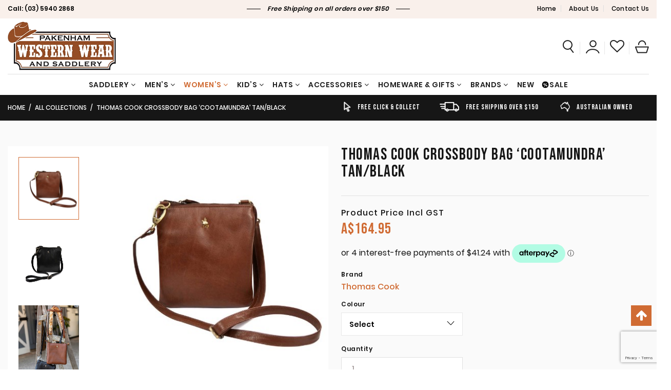

--- FILE ---
content_type: text/html; charset=UTF-8
request_url: https://www.pakenhamwestern.com.au/product/thomas-cook-crossbody-bag-cootamundra-tan-black/
body_size: 28770
content:
<!doctype html>
<html lang="en-AU">
<head>
    <meta charset="utf-8">
    <meta http-equiv="X-UA-Compatible" content="IE=edge,chrome=1">
    <meta name="viewport" content="width=device-width, initial-scale=1, user-scalable=no">
    <link rel="icon" href="https://www.pakenhamwestern.com.au/wp-content/uploads/2020/09/favicon.ico" type="image/x-icon">
    <meta name='robots' content='index, follow, max-image-preview:large, max-snippet:-1, max-video-preview:-1' />

<!-- Google Tag Manager for WordPress by gtm4wp.com -->
<script data-cfasync="false" data-pagespeed-no-defer>
	var gtm4wp_datalayer_name = "dataLayer";
	var dataLayer = dataLayer || [];
	const gtm4wp_use_sku_instead = false;
	const gtm4wp_currency = 'AUD';
	const gtm4wp_product_per_impression = false;
	const gtm4wp_clear_ecommerce = false;
	const gtm4wp_datalayer_max_timeout = 2000;
</script>
<!-- End Google Tag Manager for WordPress by gtm4wp.com -->
	<!-- This site is optimized with the Yoast SEO plugin v26.5 - https://yoast.com/wordpress/plugins/seo/ -->
	<title>Thomas Cook Crossbody Bag &#039;Cootamundra&#039; Tan/Black | Pakenham Western</title>
	<meta name="description" content="Looking for Thomas Cook Crossbody Bag &#039;Cootamundra&#039; Tan/Black? Have a look at our best quality products or if you have any query contact Pakenham Western on (03) 5940 2868 today." />
	<link rel="canonical" href="https://www.pakenhamwestern.com.au/product/thomas-cook-crossbody-bag-cootamundra-tan-black/" />
	<meta property="og:locale" content="en_US" />
	<meta property="og:type" content="article" />
	<meta property="og:title" content="Thomas Cook Crossbody Bag &#039;Cootamundra&#039; Tan/Black | Pakenham Western" />
	<meta property="og:description" content="Looking for Thomas Cook Crossbody Bag &#039;Cootamundra&#039; Tan/Black? Have a look at our best quality products or if you have any query contact Pakenham Western on (03) 5940 2868 today." />
	<meta property="og:url" content="https://www.pakenhamwestern.com.au/product/thomas-cook-crossbody-bag-cootamundra-tan-black/" />
	<meta property="og:site_name" content="Pakenham Western" />
	<meta property="article:modified_time" content="2025-02-15T01:46:17+00:00" />
	<meta property="og:image" content="https://www.pakenhamwestern.com.au/wp-content/uploads/2023/05/Screenshot-2023-05-04-110610.jpg" />
	<meta property="og:image:width" content="468" />
	<meta property="og:image:height" content="483" />
	<meta property="og:image:type" content="image/jpeg" />
	<meta name="twitter:card" content="summary_large_image" />
	<script type="application/ld+json" class="yoast-schema-graph">{"@context":"https://schema.org","@graph":[{"@type":"WebPage","@id":"https://www.pakenhamwestern.com.au/product/thomas-cook-crossbody-bag-cootamundra-tan-black/","url":"https://www.pakenhamwestern.com.au/product/thomas-cook-crossbody-bag-cootamundra-tan-black/","name":"Thomas Cook Crossbody Bag 'Cootamundra' Tan/Black | Pakenham Western","isPartOf":{"@id":"https://www.pakenhamwestern.com.au/#website"},"primaryImageOfPage":{"@id":"https://www.pakenhamwestern.com.au/product/thomas-cook-crossbody-bag-cootamundra-tan-black/#primaryimage"},"image":{"@id":"https://www.pakenhamwestern.com.au/product/thomas-cook-crossbody-bag-cootamundra-tan-black/#primaryimage"},"thumbnailUrl":"https://www.pakenhamwestern.com.au/wp-content/uploads/2023/05/Screenshot-2023-05-04-110610.jpg","datePublished":"2023-05-09T00:14:41+00:00","dateModified":"2025-02-15T01:46:17+00:00","description":"Looking for Thomas Cook Crossbody Bag 'Cootamundra' Tan/Black? Have a look at our best quality products or if you have any query contact Pakenham Western on (03) 5940 2868 today.","breadcrumb":{"@id":"https://www.pakenhamwestern.com.au/product/thomas-cook-crossbody-bag-cootamundra-tan-black/#breadcrumb"},"inLanguage":"en-AU","potentialAction":[{"@type":"ReadAction","target":["https://www.pakenhamwestern.com.au/product/thomas-cook-crossbody-bag-cootamundra-tan-black/"]}]},{"@type":"ImageObject","inLanguage":"en-AU","@id":"https://www.pakenhamwestern.com.au/product/thomas-cook-crossbody-bag-cootamundra-tan-black/#primaryimage","url":"https://www.pakenhamwestern.com.au/wp-content/uploads/2023/05/Screenshot-2023-05-04-110610.jpg","contentUrl":"https://www.pakenhamwestern.com.au/wp-content/uploads/2023/05/Screenshot-2023-05-04-110610.jpg","width":468,"height":483},{"@type":"BreadcrumbList","@id":"https://www.pakenhamwestern.com.au/product/thomas-cook-crossbody-bag-cootamundra-tan-black/#breadcrumb","itemListElement":[{"@type":"ListItem","position":1,"name":"Home","item":"https://www.pakenhamwestern.com.au/"},{"@type":"ListItem","position":2,"name":"All Collections","item":"https://www.pakenhamwestern.com.au/collections/"},{"@type":"ListItem","position":3,"name":"Thomas Cook Crossbody Bag &#8216;Cootamundra&#8217; Tan/Black"}]},{"@type":"WebSite","@id":"https://www.pakenhamwestern.com.au/#website","url":"https://www.pakenhamwestern.com.au/","name":"Pakenham Western","description":"","potentialAction":[{"@type":"SearchAction","target":{"@type":"EntryPoint","urlTemplate":"https://www.pakenhamwestern.com.au/?s={search_term_string}"},"query-input":{"@type":"PropertyValueSpecification","valueRequired":true,"valueName":"search_term_string"}}],"inLanguage":"en-AU"}]}</script>
	<!-- / Yoast SEO plugin. -->


<link rel='dns-prefetch' href='//app.marsello.com' />
<link rel='dns-prefetch' href='//omnisnippet1.com' />
<link rel='dns-prefetch' href='//www.google.com' />
<link rel='dns-prefetch' href='//capi-automation.s3.us-east-2.amazonaws.com' />
<link rel="alternate" type="application/rss+xml" title="Pakenham Western &raquo; Thomas Cook Crossbody Bag &#8216;Cootamundra&#8217; Tan/Black Comments Feed" href="https://www.pakenhamwestern.com.au/product/thomas-cook-crossbody-bag-cootamundra-tan-black/feed/" />
<link rel="alternate" title="oEmbed (JSON)" type="application/json+oembed" href="https://www.pakenhamwestern.com.au/wp-json/oembed/1.0/embed?url=https%3A%2F%2Fwww.pakenhamwestern.com.au%2Fproduct%2Fthomas-cook-crossbody-bag-cootamundra-tan-black%2F" />
<link rel="alternate" title="oEmbed (XML)" type="text/xml+oembed" href="https://www.pakenhamwestern.com.au/wp-json/oembed/1.0/embed?url=https%3A%2F%2Fwww.pakenhamwestern.com.au%2Fproduct%2Fthomas-cook-crossbody-bag-cootamundra-tan-black%2F&#038;format=xml" />
<style id='wp-img-auto-sizes-contain-inline-css' type='text/css'>
img:is([sizes=auto i],[sizes^="auto," i]){contain-intrinsic-size:3000px 1500px}
/*# sourceURL=wp-img-auto-sizes-contain-inline-css */
</style>
<link rel='stylesheet' id='omnisend-woocommerce-checkout-block-checkout-newsletter-subscription-block-css' href='https://www.pakenhamwestern.com.au/wp-content/plugins/omnisend-connect/includes/blocks/build/omnisend-checkout-block.css?ver=0.1.1' type='text/css' media='all' />
<style id='wp-emoji-styles-inline-css' type='text/css'>

	img.wp-smiley, img.emoji {
		display: inline !important;
		border: none !important;
		box-shadow: none !important;
		height: 1em !important;
		width: 1em !important;
		margin: 0 0.07em !important;
		vertical-align: -0.1em !important;
		background: none !important;
		padding: 0 !important;
	}
/*# sourceURL=wp-emoji-styles-inline-css */
</style>
<style id='wp-block-library-inline-css' type='text/css'>
:root{--wp-block-synced-color:#7a00df;--wp-block-synced-color--rgb:122,0,223;--wp-bound-block-color:var(--wp-block-synced-color);--wp-editor-canvas-background:#ddd;--wp-admin-theme-color:#007cba;--wp-admin-theme-color--rgb:0,124,186;--wp-admin-theme-color-darker-10:#006ba1;--wp-admin-theme-color-darker-10--rgb:0,107,160.5;--wp-admin-theme-color-darker-20:#005a87;--wp-admin-theme-color-darker-20--rgb:0,90,135;--wp-admin-border-width-focus:2px}@media (min-resolution:192dpi){:root{--wp-admin-border-width-focus:1.5px}}.wp-element-button{cursor:pointer}:root .has-very-light-gray-background-color{background-color:#eee}:root .has-very-dark-gray-background-color{background-color:#313131}:root .has-very-light-gray-color{color:#eee}:root .has-very-dark-gray-color{color:#313131}:root .has-vivid-green-cyan-to-vivid-cyan-blue-gradient-background{background:linear-gradient(135deg,#00d084,#0693e3)}:root .has-purple-crush-gradient-background{background:linear-gradient(135deg,#34e2e4,#4721fb 50%,#ab1dfe)}:root .has-hazy-dawn-gradient-background{background:linear-gradient(135deg,#faaca8,#dad0ec)}:root .has-subdued-olive-gradient-background{background:linear-gradient(135deg,#fafae1,#67a671)}:root .has-atomic-cream-gradient-background{background:linear-gradient(135deg,#fdd79a,#004a59)}:root .has-nightshade-gradient-background{background:linear-gradient(135deg,#330968,#31cdcf)}:root .has-midnight-gradient-background{background:linear-gradient(135deg,#020381,#2874fc)}:root{--wp--preset--font-size--normal:16px;--wp--preset--font-size--huge:42px}.has-regular-font-size{font-size:1em}.has-larger-font-size{font-size:2.625em}.has-normal-font-size{font-size:var(--wp--preset--font-size--normal)}.has-huge-font-size{font-size:var(--wp--preset--font-size--huge)}.has-text-align-center{text-align:center}.has-text-align-left{text-align:left}.has-text-align-right{text-align:right}.has-fit-text{white-space:nowrap!important}#end-resizable-editor-section{display:none}.aligncenter{clear:both}.items-justified-left{justify-content:flex-start}.items-justified-center{justify-content:center}.items-justified-right{justify-content:flex-end}.items-justified-space-between{justify-content:space-between}.screen-reader-text{border:0;clip-path:inset(50%);height:1px;margin:-1px;overflow:hidden;padding:0;position:absolute;width:1px;word-wrap:normal!important}.screen-reader-text:focus{background-color:#ddd;clip-path:none;color:#444;display:block;font-size:1em;height:auto;left:5px;line-height:normal;padding:15px 23px 14px;text-decoration:none;top:5px;width:auto;z-index:100000}html :where(.has-border-color){border-style:solid}html :where([style*=border-top-color]){border-top-style:solid}html :where([style*=border-right-color]){border-right-style:solid}html :where([style*=border-bottom-color]){border-bottom-style:solid}html :where([style*=border-left-color]){border-left-style:solid}html :where([style*=border-width]){border-style:solid}html :where([style*=border-top-width]){border-top-style:solid}html :where([style*=border-right-width]){border-right-style:solid}html :where([style*=border-bottom-width]){border-bottom-style:solid}html :where([style*=border-left-width]){border-left-style:solid}html :where(img[class*=wp-image-]){height:auto;max-width:100%}:where(figure){margin:0 0 1em}html :where(.is-position-sticky){--wp-admin--admin-bar--position-offset:var(--wp-admin--admin-bar--height,0px)}@media screen and (max-width:600px){html :where(.is-position-sticky){--wp-admin--admin-bar--position-offset:0px}}
/*wp_block_styles_on_demand_placeholder:697de6272a57d*/
/*# sourceURL=wp-block-library-inline-css */
</style>
<style id='classic-theme-styles-inline-css' type='text/css'>
/*! This file is auto-generated */
.wp-block-button__link{color:#fff;background-color:#32373c;border-radius:9999px;box-shadow:none;text-decoration:none;padding:calc(.667em + 2px) calc(1.333em + 2px);font-size:1.125em}.wp-block-file__button{background:#32373c;color:#fff;text-decoration:none}
/*# sourceURL=/wp-includes/css/classic-themes.min.css */
</style>
<link rel='stylesheet' id='helpie-faq-bundle-styles-css' href='https://www.pakenhamwestern.com.au/wp-content/plugins/helpie-faq/assets/bundles/main.app.css?ver=1.46' type='text/css' media='all' />
<link rel='stylesheet' id='contact-form-7-css' href='https://www.pakenhamwestern.com.au/wp-content/plugins/contact-form-7/includes/css/styles.css?ver=6.1.4' type='text/css' media='all' />
<link rel='stylesheet' id='marsello-for-woocommerce-css' href='https://www.pakenhamwestern.com.au/wp-content/plugins/marsello-for-woocommerce/public/css/marsello-for-woocommerce-public.css?ver=1.0.0' type='text/css' media='all' />
<link rel='stylesheet' id='wcpf-plugin-style-css' href='https://www.pakenhamwestern.com.au/wp-content/plugins/woocommerce-product-filters/assets/css/plugin.css?ver=1.2.0' type='text/css' media='all' />
<link rel='stylesheet' id='woocommerce-wishlists-css' href='https://www.pakenhamwestern.com.au/wp-content/plugins/woocommerce-wishlists/assets/css/woocommerce-wishlists.min.css?ver=2.1.14' type='text/css' media='all' />
<link rel='stylesheet' id='woocommerce-layout-css' href='https://www.pakenhamwestern.com.au/wp-content/themes/pakenhamwestern/assets/woo/css/woocommerce-layout.css?ver=10.4.3' type='text/css' media='all' />
<link rel='stylesheet' id='woocommerce-smallscreen-css' href='https://www.pakenhamwestern.com.au/wp-content/themes/pakenhamwestern/assets/woo/css/woocommerce-smallscreen.css?ver=10.4.3' type='text/css' media='only screen and (max-width: 768px)' />
<link rel='stylesheet' id='woocommerce-general-css' href='https://www.pakenhamwestern.com.au/wp-content/themes/pakenhamwestern/assets/woo/css/woocommerce.css?ver=10.4.3' type='text/css' media='all' />
<style id='woocommerce-inline-inline-css' type='text/css'>
.woocommerce form .form-row .required { visibility: visible; }
/*# sourceURL=woocommerce-inline-inline-css */
</style>
<link rel='stylesheet' id='brb-public-main-css-css' href='https://www.pakenhamwestern.com.au/wp-content/plugins/business-reviews-bundle/assets/css/public-main.css?ver=1.9.128' type='text/css' media='all' />
<link rel='stylesheet' id='gateway-css' href='https://www.pakenhamwestern.com.au/wp-content/plugins/woocommerce-paypal-payments/modules/ppcp-button/assets/css/gateway.css?ver=3.1.2' type='text/css' media='all' />
<link rel='stylesheet' id='pw-font-awesome.min-css' href='https://www.pakenhamwestern.com.au/wp-content/themes/pakenhamwestern/assets/css/font-awesome.min.css?ver=1.0.0' type='text/css' media='all' />
<link rel='stylesheet' id='pw-common-css' href='https://www.pakenhamwestern.com.au/wp-content/themes/pakenhamwestern/assets/css/common.css?ver=1.0.0' type='text/css' media='all' />
<link rel='stylesheet' id='pw-common-style-css' href='https://www.pakenhamwestern.com.au/wp-content/themes/pakenhamwestern/assets/css/common-style.css?ver=1.0.0' type='text/css' media='all' />
<link rel='stylesheet' id='pw-common-resp-css' href='https://www.pakenhamwestern.com.au/wp-content/themes/pakenhamwestern/assets/css/common-resp.css?ver=1.0.0' type='text/css' media='all' />
<link rel='stylesheet' id='pw-dev-css' href='https://www.pakenhamwestern.com.au/wp-content/themes/pakenhamwestern/assets/css/dev.css?ver=1.0.0' type='text/css' media='all' />
<link rel='stylesheet' id='pw-mobile-menu-css' href='https://www.pakenhamwestern.com.au/wp-content/themes/pakenhamwestern/assets/css/mobile-menu.css?ver=1.0.0' type='text/css' media='all' />
<link rel='stylesheet' id='pw-final-css' href='https://www.pakenhamwestern.com.au/wp-content/themes/pakenhamwestern/assets/css/final.css?ver=1.0.0' type='text/css' media='all' />
<link rel='stylesheet' id='pw-product-detail-css' href='https://www.pakenhamwestern.com.au/wp-content/themes/pakenhamwestern/assets/css/product-detail.css?ver=1.0.0' type='text/css' media='all' />
<script type="text/javascript" src="https://www.pakenhamwestern.com.au/wp-content/themes/pakenhamwestern/assets/js/jquery-3.5.1.min.js?ver=3.5.1" id="jquery-js"></script>
<script type="text/javascript" id="marsello-for-woocommerce-js-before">
/* <![CDATA[ */
var marselloConfig = {"currentUser":{"data":{},"ID":0,"caps":[],"cap_key":null,"roles":[],"allcaps":[],"filter":null},"nounce":"c4148b1b2f"}
//# sourceURL=marsello-for-woocommerce-js-before
/* ]]> */
</script>
<script type="text/javascript" src="https://www.pakenhamwestern.com.au/wp-content/plugins/marsello-for-woocommerce/public/js/marsello-for-woocommerce-public.js?ver=1.0.0" id="marsello-for-woocommerce-js"></script>
<script type="text/javascript" src="https://www.pakenhamwestern.com.au/wp-content/plugins/recaptcha-woo/js/rcfwc.js?ver=1.0" id="rcfwc-js-js" defer="defer" data-wp-strategy="defer"></script>
<script type="text/javascript" src="https://www.google.com/recaptcha/api.js?hl=en_AU" id="recaptcha-js" defer="defer" data-wp-strategy="defer"></script>
<script type="text/javascript" src="https://www.pakenhamwestern.com.au/wp-content/plugins/woocommerce-product-filters/assets/js/polyfills.min.js?ver=1.2.0" id="wcpf-plugin-polyfills-script-js"></script>
<script type="text/javascript" src="https://www.pakenhamwestern.com.au/wp-includes/js/jquery/ui/core.min.js?ver=1.13.3" id="jquery-ui-core-js"></script>
<script type="text/javascript" src="https://www.pakenhamwestern.com.au/wp-includes/js/jquery/ui/mouse.min.js?ver=1.13.3" id="jquery-ui-mouse-js"></script>
<script type="text/javascript" src="https://www.pakenhamwestern.com.au/wp-includes/js/jquery/ui/slider.min.js?ver=1.13.3" id="jquery-ui-slider-js"></script>
<script type="text/javascript" src="https://www.pakenhamwestern.com.au/wp-content/plugins/woocommerce-product-filters/assets/js/front-vendor.min.js?ver=1.2.0" id="wcpf-plugin-vendor-script-js"></script>
<script type="text/javascript" src="https://www.pakenhamwestern.com.au/wp-includes/js/underscore.min.js?ver=1.13.7" id="underscore-js"></script>
<script type="text/javascript" id="wp-util-js-extra">
/* <![CDATA[ */
var _wpUtilSettings = {"ajax":{"url":"/wp-admin/admin-ajax.php"}};
//# sourceURL=wp-util-js-extra
/* ]]> */
</script>
<script type="text/javascript" src="https://www.pakenhamwestern.com.au/wp-includes/js/wp-util.min.js?ver=6.9" id="wp-util-js"></script>
<script type="text/javascript" src="https://www.pakenhamwestern.com.au/wp-content/plugins/woocommerce/assets/js/accounting/accounting.min.js?ver=0.4.2" id="wc-accounting-js"></script>
<script type="text/javascript" id="wcpf-plugin-script-js-extra">
/* <![CDATA[ */
var WCPFData = {"registerEntities":{"Project":{"id":"Project","class":"WooCommerce_Product_Filter_Plugin\\Entity","post_type":"wcpf_project","label":"Project","default_options":{"urlNavigation":"query","filteringStarts":"auto","urlNavigationOptions":[],"useComponents":["pagination","sorting","results-count","page-title","breadcrumb"],"paginationAjax":true,"sortingAjax":true,"productsContainerSelector":".products","paginationSelector":".woocommerce-pagination","resultCountSelector":".woocommerce-result-count","sortingSelector":".woocommerce-ordering","pageTitleSelector":".woocommerce-products-header__title","breadcrumbSelector":".woocommerce-breadcrumb","multipleContainersForProducts":true},"is_grouped":true,"editor_component_class":"WooCommerce_Product_Filter_Plugin\\Project\\Editor_Component","filter_component_class":"WooCommerce_Product_Filter_Plugin\\Project\\Filter_Component","variations":false},"BoxListField":{"id":"BoxListField","class":"WooCommerce_Product_Filter_Plugin\\Entity","post_type":"wcpf_item","label":"Box List","default_options":{"itemsSource":"attribute","itemsDisplay":"all","queryType":"or","itemsDisplayHierarchical":true,"displayHierarchicalCollapsed":false,"displayTitle":true,"displayToggleContent":true,"defaultToggleState":"show","cssClass":"","actionForEmptyOptions":"hide","displayProductCount":true,"productCountPolicy":"for-option-only","multiSelect":true,"boxSize":"45px"},"is_grouped":false,"editor_component_class":"WooCommerce_Product_Filter_Plugin\\Field\\Box_list\\Editor_Component","filter_component_class":"WooCommerce_Product_Filter_Plugin\\Field\\Box_List\\Filter_Component","variations":true},"CheckBoxListField":{"id":"CheckBoxListField","class":"WooCommerce_Product_Filter_Plugin\\Entity","post_type":"wcpf_item","label":"Checkbox","default_options":{"itemsSource":"attribute","itemsDisplay":"all","queryType":"or","itemsDisplayHierarchical":true,"displayHierarchicalCollapsed":false,"displayTitle":true,"displayToggleContent":true,"defaultToggleState":"show","cssClass":"","actionForEmptyOptions":"hide","displayProductCount":true,"productCountPolicy":"for-option-only","seeMoreOptionsBy":"scrollbar","heightOfVisibleContent":12},"is_grouped":false,"editor_component_class":"WooCommerce_Product_Filter_Plugin\\Field\\Check_Box_List\\Editor_Component","filter_component_class":"WooCommerce_Product_Filter_Plugin\\Field\\Check_Box_List\\Filter_Component","variations":true},"DropDownListField":{"id":"DropDownListField","class":"WooCommerce_Product_Filter_Plugin\\Entity","post_type":"wcpf_item","label":"Drop Down","default_options":{"itemsSource":"attribute","itemsDisplay":"all","queryType":"or","itemsDisplayHierarchical":true,"displayHierarchicalCollapsed":false,"displayTitle":true,"displayToggleContent":true,"defaultToggleState":"show","cssClass":"","actionForEmptyOptions":"hide","displayProductCount":true,"productCountPolicy":"for-option-only","titleItemReset":"Show all"},"is_grouped":false,"editor_component_class":"WooCommerce_Product_Filter_Plugin\\Field\\Drop_Down_List\\Editor_Component","filter_component_class":"WooCommerce_Product_Filter_Plugin\\Field\\Drop_Down_List\\Filter_Component","variations":true},"ButtonField":{"id":"ButtonField","class":"WooCommerce_Product_Filter_Plugin\\Entity","post_type":"wcpf_item","label":"Button","default_options":{"cssClass":"","action":"reset"},"is_grouped":false,"editor_component_class":"WooCommerce_Product_Filter_Plugin\\Field\\Button\\Editor_Component","filter_component_class":"WooCommerce_Product_Filter_Plugin\\Field\\Button\\Filter_Component","variations":true},"ColorListField":{"id":"ColorListField","class":"WooCommerce_Product_Filter_Plugin\\Entity","post_type":"wcpf_item","label":"Colors","default_options":{"itemsSource":"attribute","itemsDisplay":"all","queryType":"or","itemsDisplayHierarchical":true,"displayHierarchicalCollapsed":false,"displayTitle":true,"displayToggleContent":true,"defaultToggleState":"show","cssClass":"","actionForEmptyOptions":"hide","displayProductCount":true,"productCountPolicy":"for-option-only","optionKey":"colors"},"is_grouped":false,"editor_component_class":"WooCommerce_Product_Filter_Plugin\\Field\\Color_List\\Editor_Component","filter_component_class":"WooCommerce_Product_Filter_Plugin\\Field\\Color_List\\Filter_Component","variations":true},"RadioListField":{"id":"RadioListField","class":"WooCommerce_Product_Filter_Plugin\\Entity","post_type":"wcpf_item","label":"Radio","default_options":{"itemsSource":"attribute","itemsDisplay":"all","queryType":"or","itemsDisplayHierarchical":true,"displayHierarchicalCollapsed":false,"displayTitle":true,"displayToggleContent":true,"defaultToggleState":"show","cssClass":"","actionForEmptyOptions":"hide","displayProductCount":true,"productCountPolicy":"for-option-only","titleItemReset":"Show all","seeMoreOptionsBy":"scrollbar","heightOfVisibleContent":12},"is_grouped":false,"editor_component_class":"WooCommerce_Product_Filter_Plugin\\Field\\Radio_List\\Editor_Component","filter_component_class":"WooCommerce_Product_Filter_Plugin\\Field\\Radio_List\\Filter_Component","variations":true},"TextListField":{"id":"TextListField","class":"WooCommerce_Product_Filter_Plugin\\Entity","post_type":"wcpf_item","label":"Text List","default_options":{"itemsSource":"attribute","itemsDisplay":"all","queryType":"or","itemsDisplayHierarchical":true,"displayHierarchicalCollapsed":false,"displayTitle":true,"displayToggleContent":true,"defaultToggleState":"show","cssClass":"","actionForEmptyOptions":"hide","displayProductCount":true,"productCountPolicy":"for-option-only","multiSelect":true,"useInlineStyle":false},"is_grouped":false,"editor_component_class":"WooCommerce_Product_Filter_Plugin\\Field\\Text_List\\Editor_Component","filter_component_class":"WooCommerce_Product_Filter_Plugin\\Field\\Text_List\\Filter_Component","variations":true},"PriceSliderField":{"id":"PriceSliderField","class":"WooCommerce_Product_Filter_Plugin\\Entity","post_type":"wcpf_item","label":"Price slider","default_options":{"minPriceOptionKey":"min-price","maxPriceOptionKey":"max-price","optionKey":"price","optionKeyFormat":"dash","cssClass":"","displayMinMaxInput":true,"displayTitle":true,"displayToggleContent":true,"defaultToggleState":"show","displayPriceLabel":true},"is_grouped":false,"editor_component_class":"WooCommerce_Product_Filter_Plugin\\Field\\Price_Slider\\Editor_Component","filter_component_class":"WooCommerce_Product_Filter_Plugin\\Field\\Price_Slider\\Filter_Component","variations":false},"SimpleBoxLayout":{"id":"SimpleBoxLayout","class":"WooCommerce_Product_Filter_Plugin\\Entity","post_type":"wcpf_item","label":"Simple Box","default_options":{"displayToggleContent":true,"defaultToggleState":"show","cssClass":""},"is_grouped":true,"editor_component_class":"WooCommerce_Product_Filter_Plugin\\Layout\\Simple_Box\\Editor_Component","filter_component_class":"WooCommerce_Product_Filter_Plugin\\Layout\\Simple_Box\\Filter_Component","variations":false},"ColumnsLayout":{"id":"ColumnsLayout","class":"WooCommerce_Product_Filter_Plugin\\Entity","post_type":"wcpf_item","label":"Columns","default_options":{"columns":[{"entities":[],"options":{"width":"50%"}}]},"is_grouped":true,"editor_component_class":"WooCommerce_Product_Filter_Plugin\\Layout\\Columns\\Editor_Component","filter_component_class":"WooCommerce_Product_Filter_Plugin\\Layout\\Columns\\Filter_Component","variations":false}},"messages":{"selectNoMatchesFound":"No matches found"},"selectors":{"productsContainer":".products","paginationContainer":".woocommerce-pagination","resultCount":".woocommerce-result-count","sorting":".woocommerce-ordering","pageTitle":".woocommerce-products-header__title","breadcrumb":".woocommerce-breadcrumb"},"pageUrl":"https://www.pakenhamwestern.com.au/product/thomas-cook-crossbody-bag-cootamundra-tan-black/","isPaged":"","scriptAfterProductsUpdate":"","scrollTop":"no","priceFormat":{"currencyFormatNumDecimals":0,"currencyFormatSymbol":"A$","currencyFormatDecimalSep":".","currencyFormatThousandSep":",","currencyFormat":"%s%v"}};
//# sourceURL=wcpf-plugin-script-js-extra
/* ]]> */
</script>
<script type="text/javascript" src="https://www.pakenhamwestern.com.au/wp-content/plugins/woocommerce-product-filters/assets/js/plugin.min.js?ver=1.2.0" id="wcpf-plugin-script-js"></script>
<script type="text/javascript" src="https://www.pakenhamwestern.com.au/wp-content/plugins/woocommerce/assets/js/jquery-blockui/jquery.blockUI.min.js?ver=2.7.0-wc.10.4.3" id="wc-jquery-blockui-js" defer="defer" data-wp-strategy="defer"></script>
<script type="text/javascript" id="wc-add-to-cart-js-extra">
/* <![CDATA[ */
var wc_add_to_cart_params = {"ajax_url":"/wp-admin/admin-ajax.php","wc_ajax_url":"/?wc-ajax=%%endpoint%%","i18n_view_cart":"View cart","cart_url":"https://www.pakenhamwestern.com.au/cart/","is_cart":"","cart_redirect_after_add":"no"};
//# sourceURL=wc-add-to-cart-js-extra
/* ]]> */
</script>
<script type="text/javascript" src="https://www.pakenhamwestern.com.au/wp-content/plugins/woocommerce/assets/js/frontend/add-to-cart.min.js?ver=10.4.3" id="wc-add-to-cart-js" defer="defer" data-wp-strategy="defer"></script>
<script type="text/javascript" id="wc-single-product-js-extra">
/* <![CDATA[ */
var wc_single_product_params = {"i18n_required_rating_text":"Please select a rating","i18n_rating_options":["1 of 5 stars","2 of 5 stars","3 of 5 stars","4 of 5 stars","5 of 5 stars"],"i18n_product_gallery_trigger_text":"View full-screen image gallery","review_rating_required":"yes","flexslider":{"rtl":false,"animation":"slide","smoothHeight":true,"directionNav":false,"controlNav":"thumbnails","slideshow":false,"animationSpeed":500,"animationLoop":false,"allowOneSlide":false},"zoom_enabled":"","zoom_options":[],"photoswipe_enabled":"","photoswipe_options":{"shareEl":false,"closeOnScroll":false,"history":false,"hideAnimationDuration":0,"showAnimationDuration":0},"flexslider_enabled":""};
//# sourceURL=wc-single-product-js-extra
/* ]]> */
</script>
<script type="text/javascript" src="https://www.pakenhamwestern.com.au/wp-content/plugins/woocommerce/assets/js/frontend/single-product.min.js?ver=10.4.3" id="wc-single-product-js" defer="defer" data-wp-strategy="defer"></script>
<script type="text/javascript" src="https://www.pakenhamwestern.com.au/wp-content/plugins/woocommerce/assets/js/js-cookie/js.cookie.min.js?ver=2.1.4-wc.10.4.3" id="wc-js-cookie-js" defer="defer" data-wp-strategy="defer"></script>
<script type="text/javascript" id="woocommerce-js-extra">
/* <![CDATA[ */
var woocommerce_params = {"ajax_url":"/wp-admin/admin-ajax.php","wc_ajax_url":"/?wc-ajax=%%endpoint%%","i18n_password_show":"Show password","i18n_password_hide":"Hide password"};
//# sourceURL=woocommerce-js-extra
/* ]]> */
</script>
<script type="text/javascript" src="https://www.pakenhamwestern.com.au/wp-content/plugins/woocommerce/assets/js/frontend/woocommerce.min.js?ver=10.4.3" id="woocommerce-js" defer="defer" data-wp-strategy="defer"></script>
<script type="text/javascript" id="brb-public-main-js-js-extra">
/* <![CDATA[ */
var brb_vars = {"ajaxurl":"https://www.pakenhamwestern.com.au/wp-admin/admin-ajax.php","gavatar":"https://www.pakenhamwestern.com.au/wp-content/plugins/business-reviews-bundle/assets/img/google_avatar.png"};
//# sourceURL=brb-public-main-js-js-extra
/* ]]> */
</script>
<script type="text/javascript" defer="defer" src="https://www.pakenhamwestern.com.au/wp-content/plugins/business-reviews-bundle/assets/js/public-main.js?ver=1.9.128" id="brb-public-main-js-js"></script>
<link rel="https://api.w.org/" href="https://www.pakenhamwestern.com.au/wp-json/" /><link rel="alternate" title="JSON" type="application/json" href="https://www.pakenhamwestern.com.au/wp-json/wp/v2/product/59793" /><link rel="EditURI" type="application/rsd+xml" title="RSD" href="https://www.pakenhamwestern.com.au/xmlrpc.php?rsd" />
<link rel='shortlink' href='https://www.pakenhamwestern.com.au/?p=59793' />
				<meta name="omnisend-site-verification" content="67e2077622cb9bfb8c05bf91"/>
				
<!-- Google Tag Manager for WordPress by gtm4wp.com -->
<!-- GTM Container placement set to manual -->
<script data-cfasync="false" data-pagespeed-no-defer type="text/javascript">
	var dataLayer_content = {"productRatingCounts":[],"productAverageRating":0,"productReviewCount":0,"productType":"variable","productIsVariable":1};
	dataLayer.push( dataLayer_content );
</script>
<script data-cfasync="false" data-pagespeed-no-defer type="text/javascript">
(function(w,d,s,l,i){w[l]=w[l]||[];w[l].push({'gtm.start':
new Date().getTime(),event:'gtm.js'});var f=d.getElementsByTagName(s)[0],
j=d.createElement(s),dl=l!='dataLayer'?'&l='+l:'';j.async=true;j.src=
'//www.googletagmanager.com/gtm.js?id='+i+dl;f.parentNode.insertBefore(j,f);
})(window,document,'script','dataLayer','GTM-5XHCNSW');
</script>
<!-- End Google Tag Manager for WordPress by gtm4wp.com -->	<noscript><style>.woocommerce-product-gallery{ opacity: 1 !important; }</style></noscript>
				<script  type="text/javascript">
				!function(f,b,e,v,n,t,s){if(f.fbq)return;n=f.fbq=function(){n.callMethod?
					n.callMethod.apply(n,arguments):n.queue.push(arguments)};if(!f._fbq)f._fbq=n;
					n.push=n;n.loaded=!0;n.version='2.0';n.queue=[];t=b.createElement(e);t.async=!0;
					t.src=v;s=b.getElementsByTagName(e)[0];s.parentNode.insertBefore(t,s)}(window,
					document,'script','https://connect.facebook.net/en_US/fbevents.js');
			</script>
			<!-- WooCommerce Facebook Integration Begin -->
			<script  type="text/javascript">

				fbq('init', '843052261298660', {}, {
    "agent": "woocommerce_2-10.4.3-3.5.15"
});

				document.addEventListener( 'DOMContentLoaded', function() {
					// Insert placeholder for events injected when a product is added to the cart through AJAX.
					document.body.insertAdjacentHTML( 'beforeend', '<div class=\"wc-facebook-pixel-event-placeholder\"></div>' );
				}, false );

			</script>
			<!-- WooCommerce Facebook Integration End -->
			<style type="text/css">.helpie-faq.accordions.custom-styles .accordion .accordion__item .accordion__header{padding-top:15px;padding-right:15px;padding-bottom:15px;padding-left:15px;}.helpie-faq.accordions.custom-styles .accordion .accordion__item .accordion__body{padding-top:15px;padding-right:15px;padding-bottom:0px;padding-left:15px;}.helpie-faq.accordions.custom-styles .accordion .accordion__item{border-top-width:0px;border-right-width:0px;border-bottom-width:1px;border-left-width:0px;border-color:#44596B;border-style:solid;}.helpie-faq.custom-styles .accordion .accordion__item{margin-top:0px;margin-right:0px;margin-bottom:0px;margin-left:0px;}.helpie-faq.custom-styles .accordion__item .accordion__header .accordion__toggle .accordion__toggle-icons{color:#44596B!important}.helpie-faq.custom-styles .accordion__header:after,.helpie-faq.custom-styles .accordion__header:before{background-color:#44596B!important}.helpie-faq-form__toggle{padding-top:15px!important;padding-right:15px!important;padding-bottom:15px!important;padding-left:15px!important;}.helpie-faq-form__submit{padding-top:15px!important;padding-right:15px!important;padding-bottom:15px!important;padding-left:15px!important;}</style>		<style type="text/css" id="wp-custom-css">
			.mainheader .menu-wrapper .menu-link li .dropdown-menu .submenu li a:before{content:none;}
.mainheader .menu-wrapper .menu-link li .dropdown-menu .submenu li a{padding-left:0;}
.mainheader .menu-wrapper .menu-link li .dropdown-menu .submenu li a:hover {
    padding-left: 5px;
}

.faqs{counter-reset: my-counter;}

.faqs .faq-item{background: #f0f0f0;margin: 20px 0;border: 1px solid;}

.faqs .faq-item h3{  
    padding: 10px 15px 10px;
    font-weight: 500;
    margin-bottom: 0;
    cursor: pointer;}
.faqs h3:before{counter-increment: my-counter; 
        content: counter(my-counter) ".";  
    margin-right: 10px;
    font-weight: 600;
    position: inherit;
    color: #000;}
.faqs h3 span:before{content: "+";    position: absolute;
    right: 28px;}
.faqs h3 span.active:before{ content: "-";  
   
    font-weight: 600;
    position: absolute;
    color: #000;}
.faqs .faq-item p{margin-bottom: 15px;}
.faqs .ans{display:none;padding: 10px 30px 10px;
    border-top: 1px solid;}
.mainheader .menu-wrapper .menu-link .dropdown-menu.drp-megamenu li.has-sub > a:after{right: 0px;}

.mainheader .menu-wrapper .menu-link li .dropdown-menu,.mainheader .menu-wrapper .menu-link li:last-child .dropdown-menu, .mainheader .menu-wrapper .menu-link li:nth-last-child(2) .dropdown-menu{left: auto;right: -210px;
min-width: 540px;}

.mainheader .menu-wrapper .menu-link li .dropdown-menu{-webkit-transition: all .4s ease-in-out;transition: all .4s ease-in-out;box-shadow: 0 10px 10px -10px rgba(0,0,0,.5);-webkit-transform: none;
    transform: none;}

.mainheader .menu-wrapper .menu-link li .dropdown-menu .submenu.menu-level1 {
	width: 220px;}
.mainheader .menu-wrapper .menu-link li.has-sub{max-width: 275px;}

@media (max-width: 1480px){
	.mainheader .menu-wrapper .menu-link li .dropdown-menu, .mainheader .menu-wrapper .menu-link li:last-child .dropdown-menu, .mainheader .menu-wrapper .menu-link li:nth-last-child(2) .dropdown-menu{    right: -228px;}
}

@media (max-width: 1366px){
	.mainheader .menu-wrapper .menu-link li .dropdown-menu, .mainheader .menu-wrapper .menu-link li:last-child .dropdown-menu, .mainheader .menu-wrapper .menu-link li:nth-last-child(2) .dropdown-menu {
    right: -300px;
}
}

.rplg-badge2 .rplg-badge2-close { display: block;
}		</style>
		    <meta name="google-site-verification" content="4EXXkRfuqISGZ1P6opZiHtxhc70_y2JHOowDGcGJPMU"/>
	<meta name="msvalidate.01" content="9750059107946A38C6EE1C68F3F00008"/>
	<meta name="ahrefs-site-verification" content="a3b70bae1e5f1482703b657cc5f452ab4d5243839bb53d3ff08823c374e0d6b3">
</head>
<body class="wp-singular product-template-default single single-product postid-59793 wp-theme-pakenhamwestern woocommerce theme-pakenhamwestern woocommerce-page woocommerce-no-js">

<!-- GTM Container placement set to manual -->
<!-- Google Tag Manager (noscript) -->
				<noscript><iframe src="https://www.googletagmanager.com/ns.html?id=GTM-5XHCNSW" height="0" width="0" style="display:none;visibility:hidden" aria-hidden="true"></iframe></noscript>
<!-- End Google Tag Manager (noscript) -->	
<a class="togglebtn" title="Menu" id="hamburger-icon">
    <span class="line line-1"></span>
    <span class="line line-2"></span>
    <span class="line line-3"></span>
</a>
<div class="overlay"></div>
<!-- MOBILE MENU -->
<div class="nav-wrapper hide-desktop">
    <nav role="navigation">
        <div class="nav-toggle">
            <span class="nav-back"></span>
            <span class="nav-title">Menu</span>
            <span class="nav-close"></span>
        </div>
        <ul id="menu-main-menu" class="menu"><li id="menu-item-480" class="menu-item menu-item-type-taxonomy menu-item-object-product_cat menu-item-has-children menu-item-480 has-dropdown el-depth-0"><a href="https://www.pakenhamwestern.com.au/collections/saddlery/">Saddlery</a>
<ul class="sub-menu lvl-depth-0">
	<li id="menu-item-20380" class="menu-item menu-item-type-taxonomy menu-item-object-product_cat menu-item-has-children menu-item-20380 has-dropdown el-depth-1"><a href="https://www.pakenhamwestern.com.au/collections/saddlery/bits/">Bits</a>
	<ul class="sub-menu submenu menu-level2 list-unstyled lvl-depth-1">
		<li id="menu-item-20451" class="menu-item menu-item-type-taxonomy menu-item-object-product_cat menu-item-20451 el-depth-2"><a href="https://www.pakenhamwestern.com.au/collections/saddlery/bits/snaffle/">Snaffle</a></li>
		<li id="menu-item-20450" class="menu-item menu-item-type-taxonomy menu-item-object-product_cat menu-item-20450 el-depth-2"><a href="https://www.pakenhamwestern.com.au/collections/saddlery/bits/shank/">Shank</a></li>
		<li id="menu-item-20400" class="menu-item menu-item-type-taxonomy menu-item-object-product_cat menu-item-20400 el-depth-2"><a href="https://www.pakenhamwestern.com.au/collections/saddlery/bits/curb-straps/">Curb Straps</a></li>
	</ul>
</li>
	<li id="menu-item-20382" class="menu-item menu-item-type-taxonomy menu-item-object-product_cat menu-item-20382 el-depth-1"><a href="https://www.pakenhamwestern.com.au/collections/saddlery/breast-collars/">Breast Collars</a></li>
	<li id="menu-item-20386" class="menu-item menu-item-type-taxonomy menu-item-object-product_cat menu-item-has-children menu-item-20386 has-dropdown el-depth-1"><a href="https://www.pakenhamwestern.com.au/collections/saddlery/headstalls/">Headstalls</a>
	<ul class="sub-menu submenu menu-level2 list-unstyled lvl-depth-1">
		<li id="menu-item-20399" class="menu-item menu-item-type-taxonomy menu-item-object-product_cat menu-item-20399 el-depth-2"><a href="https://www.pakenhamwestern.com.au/collections/saddlery/headstalls/browband/">Browband</a></li>
		<li id="menu-item-20447" class="menu-item menu-item-type-taxonomy menu-item-object-product_cat menu-item-20447 el-depth-2"><a href="https://www.pakenhamwestern.com.au/collections/saddlery/headstalls/one-ear/">One Ear</a></li>
	</ul>
</li>
	<li id="menu-item-20385" class="menu-item menu-item-type-taxonomy menu-item-object-product_cat menu-item-20385 el-depth-1"><a href="https://www.pakenhamwestern.com.au/collections/saddlery/halters-leads/">Halters &amp; Leads</a></li>
	<li id="menu-item-20411" class="menu-item menu-item-type-taxonomy menu-item-object-product_cat menu-item-has-children menu-item-20411 has-dropdown el-depth-1"><a href="https://www.pakenhamwestern.com.au/collections/saddlery/reins/">Reins</a>
	<ul class="sub-menu submenu menu-level2 list-unstyled lvl-depth-1">
		<li id="menu-item-20416" class="menu-item menu-item-type-taxonomy menu-item-object-product_cat menu-item-20416 el-depth-2"><a href="https://www.pakenhamwestern.com.au/collections/saddlery/reins/split-reins/">Split Reins</a></li>
		<li id="menu-item-20414" class="menu-item menu-item-type-taxonomy menu-item-object-product_cat menu-item-20414 el-depth-2"><a href="https://www.pakenhamwestern.com.au/collections/saddlery/reins/roping-reins/">Roping Reins</a></li>
		<li id="menu-item-20415" class="menu-item menu-item-type-taxonomy menu-item-object-product_cat menu-item-20415 el-depth-2"><a href="https://www.pakenhamwestern.com.au/collections/saddlery/reins/slobber-straps/">Slobber Straps</a></li>
		<li id="menu-item-20412" class="menu-item menu-item-type-taxonomy menu-item-object-product_cat menu-item-20412 el-depth-2"><a href="https://www.pakenhamwestern.com.au/collections/saddlery/reins/mecate/">Mecate</a></li>
	</ul>
</li>
	<li id="menu-item-20381" class="menu-item menu-item-type-taxonomy menu-item-object-product_cat menu-item-has-children menu-item-20381 has-dropdown el-depth-1"><a href="https://www.pakenhamwestern.com.au/collections/saddlery/boots-leg-protection/">Boots &amp; Leg Protection</a>
	<ul class="sub-menu submenu menu-level2 list-unstyled lvl-depth-1">
		<li id="menu-item-20378" class="menu-item menu-item-type-taxonomy menu-item-object-product_cat menu-item-20378 el-depth-2"><a href="https://www.pakenhamwestern.com.au/collections/saddlery/boots-leg-protection/bell-boots/">Bell Boots</a></li>
		<li id="menu-item-20379" class="menu-item menu-item-type-taxonomy menu-item-object-product_cat menu-item-20379 el-depth-2"><a href="https://www.pakenhamwestern.com.au/collections/saddlery/boots-leg-protection/cannon-boots/">Cannon Boots</a></li>
		<li id="menu-item-20444" class="menu-item menu-item-type-taxonomy menu-item-object-product_cat menu-item-20444 el-depth-2"><a href="https://www.pakenhamwestern.com.au/collections/saddlery/boots-leg-protection/medical-boots/">Medical Boots</a></li>
	</ul>
</li>
	<li id="menu-item-20384" class="menu-item menu-item-type-taxonomy menu-item-object-product_cat menu-item-20384 el-depth-1"><a href="https://www.pakenhamwestern.com.au/collections/saddlery/girths-cinches/">Girths &amp; Cinches</a></li>
	<li id="menu-item-20422" class="menu-item menu-item-type-taxonomy menu-item-object-product_cat menu-item-20422 el-depth-1"><a href="https://www.pakenhamwestern.com.au/collections/saddlery/saddle-pads/">Saddle Pads</a></li>
	<li id="menu-item-20424" class="menu-item menu-item-type-taxonomy menu-item-object-product_cat menu-item-has-children menu-item-20424 has-dropdown el-depth-1"><a href="https://www.pakenhamwestern.com.au/collections/saddlery/spurs/">Spurs</a>
	<ul class="sub-menu submenu menu-level2 list-unstyled lvl-depth-1">
		<li id="menu-item-20427" class="menu-item menu-item-type-taxonomy menu-item-object-product_cat menu-item-20427 el-depth-2"><a href="https://www.pakenhamwestern.com.au/collections/saddlery/spurs/mens-spurs/">Men&#8217;s Spurs</a></li>
		<li id="menu-item-20428" class="menu-item menu-item-type-taxonomy menu-item-object-product_cat menu-item-20428 el-depth-2"><a href="https://www.pakenhamwestern.com.au/collections/saddlery/spurs/mens-straps/">Men&#8217;s Straps</a></li>
		<li id="menu-item-20460" class="menu-item menu-item-type-taxonomy menu-item-object-product_cat menu-item-20460 el-depth-2"><a href="https://www.pakenhamwestern.com.au/collections/saddlery/spurs/womens-spurs/">Women&#8217;s Spurs</a></li>
		<li id="menu-item-20461" class="menu-item menu-item-type-taxonomy menu-item-object-product_cat menu-item-20461 el-depth-2"><a href="https://www.pakenhamwestern.com.au/collections/saddlery/spurs/womens-straps/">Women&#8217;s Straps</a></li>
		<li id="menu-item-20425" class="menu-item menu-item-type-taxonomy menu-item-object-product_cat menu-item-20425 el-depth-2"><a href="https://www.pakenhamwestern.com.au/collections/saddlery/spurs/kids-spurs/">Kid&#8217;s Spurs</a></li>
		<li id="menu-item-20426" class="menu-item menu-item-type-taxonomy menu-item-object-product_cat menu-item-20426 el-depth-2"><a href="https://www.pakenhamwestern.com.au/collections/saddlery/spurs/kids-straps/">Kid&#8217;s Straps</a></li>
		<li id="menu-item-20465" class="menu-item menu-item-type-taxonomy menu-item-object-product_cat menu-item-20465 el-depth-2"><a href="https://www.pakenhamwestern.com.au/collections/saddlery/spurs/accessories-spurs/">Accessories</a></li>
	</ul>
</li>
	<li id="menu-item-20417" class="menu-item menu-item-type-taxonomy menu-item-object-product_cat menu-item-20417 el-depth-1"><a href="https://www.pakenhamwestern.com.au/collections/saddlery/roping/">Roping</a></li>
	<li id="menu-item-20418" class="menu-item menu-item-type-taxonomy menu-item-object-product_cat menu-item-has-children menu-item-20418 has-dropdown el-depth-1"><a href="https://www.pakenhamwestern.com.au/collections/saddlery/rugs/">Rugs</a>
	<ul class="sub-menu submenu menu-level2 list-unstyled lvl-depth-1">
		<li id="menu-item-20454" class="menu-item menu-item-type-taxonomy menu-item-object-product_cat menu-item-20454 el-depth-2"><a href="https://www.pakenhamwestern.com.au/collections/saddlery/rugs/turnout/">Turnout</a></li>
		<li id="menu-item-20419" class="menu-item menu-item-type-taxonomy menu-item-object-product_cat menu-item-20419 el-depth-2"><a href="https://www.pakenhamwestern.com.au/collections/saddlery/rugs/summer/">Summer</a></li>
		<li id="menu-item-20453" class="menu-item menu-item-type-taxonomy menu-item-object-product_cat menu-item-20453 el-depth-2"><a href="https://www.pakenhamwestern.com.au/collections/saddlery/rugs/travel/">Travel</a></li>
		<li id="menu-item-20420" class="menu-item menu-item-type-taxonomy menu-item-object-product_cat menu-item-20420 el-depth-2"><a href="https://www.pakenhamwestern.com.au/collections/saddlery/rugs/therapy/">Therapy</a></li>
		<li id="menu-item-20466" class="menu-item menu-item-type-taxonomy menu-item-object-product_cat menu-item-20466 el-depth-2"><a href="https://www.pakenhamwestern.com.au/collections/saddlery/rugs/accessories-rugs/">Accessories</a></li>
	</ul>
</li>
	<li id="menu-item-20429" class="menu-item menu-item-type-taxonomy menu-item-object-product_cat menu-item-20429 el-depth-1"><a href="https://www.pakenhamwestern.com.au/collections/saddlery/stable-grooming/">Stable &amp; Grooming</a></li>
	<li id="menu-item-20383" class="menu-item menu-item-type-taxonomy menu-item-object-product_cat menu-item-20383 el-depth-1"><a href="https://www.pakenhamwestern.com.au/collections/saddlery/first-aid/">First Aid</a></li>
	<li id="menu-item-20459" class="menu-item menu-item-type-taxonomy menu-item-object-product_cat menu-item-20459 el-depth-1"><a href="https://www.pakenhamwestern.com.au/collections/saddlery/whips/">Whips</a></li>
	<li id="menu-item-20430" class="menu-item menu-item-type-taxonomy menu-item-object-product_cat menu-item-20430 el-depth-1"><a href="https://www.pakenhamwestern.com.au/collections/saddlery/tack-accessories/">Tack Accessories</a></li>
	<li id="menu-item-20421" class="menu-item menu-item-type-taxonomy menu-item-object-product_cat menu-item-20421 el-depth-1"><a href="https://www.pakenhamwestern.com.au/collections/saddlery/saddle-bags/">Saddle Bags</a></li>
	<li id="menu-item-20431" class="menu-item menu-item-type-taxonomy menu-item-object-product_cat menu-item-20431 el-depth-1"><a href="https://www.pakenhamwestern.com.au/collections/saddlery/training/">Training</a></li>
</ul>
</li>
<li id="menu-item-346" class="menu-item menu-item-type-taxonomy menu-item-object-product_cat menu-item-has-children menu-item-346 has-dropdown el-depth-0"><a href="https://www.pakenhamwestern.com.au/collections/mens/">Men&#8217;s</a>
<ul class="sub-menu lvl-depth-0">
	<li id="menu-item-20370" class="menu-item menu-item-type-taxonomy menu-item-object-product_cat menu-item-20370 el-depth-1"><a href="https://www.pakenhamwestern.com.au/collections/mens/boots/">Boots</a></li>
	<li id="menu-item-20405" class="menu-item menu-item-type-taxonomy menu-item-object-product_cat menu-item-20405 el-depth-1"><a href="https://www.pakenhamwestern.com.au/collections/mens/jeans/">Jeans</a></li>
	<li id="menu-item-20407" class="menu-item menu-item-type-taxonomy menu-item-object-product_cat menu-item-20407 el-depth-1"><a href="https://www.pakenhamwestern.com.au/collections/mens/shirts/">Shirts</a></li>
	<li id="menu-item-20408" class="menu-item menu-item-type-taxonomy menu-item-object-product_cat menu-item-20408 el-depth-1"><a href="https://www.pakenhamwestern.com.au/collections/mens/t-shirts/">T-Shirts</a></li>
	<li id="menu-item-20406" class="menu-item menu-item-type-taxonomy menu-item-object-product_cat menu-item-20406 el-depth-1"><a href="https://www.pakenhamwestern.com.au/collections/mens/outerwear/">Outerwear</a></li>
	<li id="menu-item-20369" class="menu-item menu-item-type-taxonomy menu-item-object-product_cat menu-item-20369 el-depth-1"><a href="https://www.pakenhamwestern.com.au/collections/mens/belts-mens/">Belts</a></li>
	<li id="menu-item-20457" class="menu-item menu-item-type-taxonomy menu-item-object-product_cat menu-item-20457 el-depth-1"><a href="https://www.pakenhamwestern.com.au/collections/mens/wallets/">Wallets</a></li>
	<li id="menu-item-20463" class="menu-item menu-item-type-taxonomy menu-item-object-product_cat menu-item-20463 el-depth-1"><a href="https://www.pakenhamwestern.com.au/collections/mens/accessories-mens/">Accessories</a></li>
</ul>
</li>
<li id="menu-item-348" class="menu-item menu-item-type-taxonomy menu-item-object-product_cat current-product-ancestor menu-item-has-children menu-item-348 active has-dropdown el-depth-0"><a href="https://www.pakenhamwestern.com.au/collections/womens/">Women&#8217;s</a>
<ul class="sub-menu lvl-depth-0">
	<li id="menu-item-42767" class="menu-item menu-item-type-taxonomy menu-item-object-product_cat menu-item-42767 el-depth-1"><a href="https://www.pakenhamwestern.com.au/collections/womens/boots-womens/">Boots</a></li>
	<li id="menu-item-42766" class="menu-item menu-item-type-taxonomy menu-item-object-product_cat menu-item-42766 el-depth-1"><a href="https://www.pakenhamwestern.com.au/collections/womens/jeans-womens/">Jeans</a></li>
	<li id="menu-item-20434" class="menu-item menu-item-type-taxonomy menu-item-object-product_cat menu-item-20434 el-depth-1"><a href="https://www.pakenhamwestern.com.au/collections/womens/shirts-womens/">Shirts</a></li>
	<li id="menu-item-20435" class="menu-item menu-item-type-taxonomy menu-item-object-product_cat menu-item-20435 el-depth-1"><a href="https://www.pakenhamwestern.com.au/collections/womens/tops/">Tops</a></li>
	<li id="menu-item-44107" class="menu-item menu-item-type-taxonomy menu-item-object-product_cat menu-item-44107 el-depth-1"><a href="https://www.pakenhamwestern.com.au/collections/womens/outerwear-womens/">Outerwear</a></li>
	<li id="menu-item-44108" class="menu-item menu-item-type-taxonomy menu-item-object-product_cat menu-item-44108 el-depth-1"><a href="https://www.pakenhamwestern.com.au/collections/womens/dresses/">Dresses</a></li>
	<li id="menu-item-20372" class="menu-item menu-item-type-taxonomy menu-item-object-product_cat menu-item-20372 el-depth-1"><a href="https://www.pakenhamwestern.com.au/collections/womens/belts-womens/">Belts</a></li>
	<li id="menu-item-20375" class="menu-item menu-item-type-taxonomy menu-item-object-product_cat current-product-ancestor current-menu-parent current-product-parent menu-item-20375 active el-depth-1"><a href="https://www.pakenhamwestern.com.au/collections/womens/handbags-purses/">Handbags &amp; Purses</a></li>
	<li id="menu-item-20464" class="menu-item menu-item-type-taxonomy menu-item-object-product_cat menu-item-20464 el-depth-1"><a href="https://www.pakenhamwestern.com.au/collections/womens/accessories-womens/">Accessories</a></li>
</ul>
</li>
<li id="menu-item-345" class="menu-item menu-item-type-taxonomy menu-item-object-product_cat menu-item-has-children menu-item-345 has-dropdown el-depth-0"><a href="https://www.pakenhamwestern.com.au/collections/kids/">Kid&#8217;s</a>
<ul class="sub-menu lvl-depth-0">
	<li id="menu-item-20388" class="menu-item menu-item-type-taxonomy menu-item-object-product_cat menu-item-20388 el-depth-1"><a href="https://www.pakenhamwestern.com.au/collections/kids/boys-boots/">Boy&#8217;s Boots</a></li>
	<li id="menu-item-20389" class="menu-item menu-item-type-taxonomy menu-item-object-product_cat menu-item-20389 el-depth-1"><a href="https://www.pakenhamwestern.com.au/collections/kids/boys-jeans/">Boy&#8217;s Jeans</a></li>
	<li id="menu-item-20391" class="menu-item menu-item-type-taxonomy menu-item-object-product_cat menu-item-20391 el-depth-1"><a href="https://www.pakenhamwestern.com.au/collections/kids/boys-shirts/">Boy&#8217;s Shirts</a></li>
	<li id="menu-item-20390" class="menu-item menu-item-type-taxonomy menu-item-object-product_cat menu-item-20390 el-depth-1"><a href="https://www.pakenhamwestern.com.au/collections/kids/boys-outerwear/">Boy&#8217;s Outerwear</a></li>
	<li id="menu-item-20387" class="menu-item menu-item-type-taxonomy menu-item-object-product_cat menu-item-20387 el-depth-1"><a href="https://www.pakenhamwestern.com.au/collections/kids/boys-belts/">Boy&#8217;s Belts</a></li>
	<li id="menu-item-20393" class="menu-item menu-item-type-taxonomy menu-item-object-product_cat menu-item-20393 el-depth-1"><a href="https://www.pakenhamwestern.com.au/collections/kids/girls-boots/">Girl&#8217;s Boots</a></li>
	<li id="menu-item-20394" class="menu-item menu-item-type-taxonomy menu-item-object-product_cat menu-item-20394 el-depth-1"><a href="https://www.pakenhamwestern.com.au/collections/kids/girls-jeans/">Girl&#8217;s Jeans</a></li>
	<li id="menu-item-20396" class="menu-item menu-item-type-taxonomy menu-item-object-product_cat menu-item-20396 el-depth-1"><a href="https://www.pakenhamwestern.com.au/collections/kids/girls-shirts/">Girl&#8217;s Shirts</a></li>
	<li id="menu-item-20395" class="menu-item menu-item-type-taxonomy menu-item-object-product_cat menu-item-20395 el-depth-1"><a href="https://www.pakenhamwestern.com.au/collections/kids/girls-outerwear/">Girl&#8217;s Outerwear</a></li>
	<li id="menu-item-20392" class="menu-item menu-item-type-taxonomy menu-item-object-product_cat menu-item-20392 el-depth-1"><a href="https://www.pakenhamwestern.com.au/collections/kids/girls-belts/">Girl&#8217;s Belts</a></li>
	<li id="menu-item-20403" class="menu-item menu-item-type-taxonomy menu-item-object-product_cat menu-item-20403 el-depth-1"><a href="https://www.pakenhamwestern.com.au/collections/kids/toys/">Toys</a></li>
</ul>
</li>
<li id="menu-item-478" class="menu-item menu-item-type-taxonomy menu-item-object-product_cat menu-item-has-children menu-item-478 has-dropdown el-depth-0"><a href="https://www.pakenhamwestern.com.au/collections/hats/">Hats</a>
<ul class="sub-menu lvl-depth-0">
	<li id="menu-item-20359" class="menu-item menu-item-type-taxonomy menu-item-object-product_cat menu-item-20359 el-depth-1"><a href="https://www.pakenhamwestern.com.au/collections/hats/caps/">Caps</a></li>
	<li id="menu-item-20360" class="menu-item menu-item-type-taxonomy menu-item-object-product_cat menu-item-20360 el-depth-1"><a href="https://www.pakenhamwestern.com.au/collections/hats/felt-hats/">Felt Hats</a></li>
	<li id="menu-item-20449" class="menu-item menu-item-type-taxonomy menu-item-object-product_cat menu-item-20449 el-depth-1"><a href="https://www.pakenhamwestern.com.au/collections/hats/straw-hats/">Straw Hats</a></li>
	<li id="menu-item-20448" class="menu-item menu-item-type-taxonomy menu-item-object-product_cat menu-item-20448 el-depth-1"><a href="https://www.pakenhamwestern.com.au/collections/hats/palm-leaf-hats/">Palm Leaf Hats</a></li>
	<li id="menu-item-20361" class="menu-item menu-item-type-taxonomy menu-item-object-product_cat menu-item-20361 el-depth-1"><a href="https://www.pakenhamwestern.com.au/collections/hats/hat-accessories/">Hat Accessories</a></li>
	<li id="menu-item-20362" class="menu-item menu-item-type-taxonomy menu-item-object-product_cat menu-item-20362 el-depth-1"><a href="https://www.pakenhamwestern.com.au/collections/hats/helmets/">Helmets</a></li>
</ul>
</li>
<li id="menu-item-477" class="menu-item menu-item-type-taxonomy menu-item-object-product_cat menu-item-has-children menu-item-477 has-dropdown el-depth-0"><a href="https://www.pakenhamwestern.com.au/collections/accessories/">Accessories</a>
<ul class="sub-menu lvl-depth-0">
	<li id="menu-item-20354" class="menu-item menu-item-type-taxonomy menu-item-object-product_cat menu-item-20354 el-depth-1"><a href="https://www.pakenhamwestern.com.au/collections/accessories/gear-bags/">Gear Bags</a></li>
	<li id="menu-item-20437" class="menu-item menu-item-type-taxonomy menu-item-object-product_cat menu-item-20437 el-depth-1"><a href="https://www.pakenhamwestern.com.au/collections/accessories/knives/">Knives</a></li>
	<li id="menu-item-20441" class="menu-item menu-item-type-taxonomy menu-item-object-product_cat menu-item-20441 el-depth-1"><a href="https://www.pakenhamwestern.com.au/collections/accessories/sunglasses/">Sunglasses</a></li>
	<li id="menu-item-20438" class="menu-item menu-item-type-taxonomy menu-item-object-product_cat menu-item-20438 el-depth-1"><a href="https://www.pakenhamwestern.com.au/collections/accessories/leather-care/">Leather Care</a></li>
	<li id="menu-item-20401" class="menu-item menu-item-type-taxonomy menu-item-object-product_cat menu-item-has-children menu-item-20401 has-dropdown el-depth-1"><a href="https://www.pakenhamwestern.com.au/collections/accessories/jewellery/">Jewellery</a>
	<ul class="sub-menu submenu menu-level2 list-unstyled lvl-depth-1">
		<li id="menu-item-20397" class="menu-item menu-item-type-taxonomy menu-item-object-product_cat menu-item-20397 el-depth-2"><a href="https://www.pakenhamwestern.com.au/collections/accessories/jewellery/bracelets/">Bracelets</a></li>
		<li id="menu-item-20398" class="menu-item menu-item-type-taxonomy menu-item-object-product_cat menu-item-20398 el-depth-2"><a href="https://www.pakenhamwestern.com.au/collections/accessories/jewellery/earrings/">Earrings</a></li>
		<li id="menu-item-20445" class="menu-item menu-item-type-taxonomy menu-item-object-product_cat menu-item-20445 el-depth-2"><a href="https://www.pakenhamwestern.com.au/collections/accessories/jewellery/necklaces/">Necklaces</a></li>
		<li id="menu-item-20446" class="menu-item menu-item-type-taxonomy menu-item-object-product_cat menu-item-20446 el-depth-2"><a href="https://www.pakenhamwestern.com.au/collections/accessories/jewellery/rings/">Rings</a></li>
		<li id="menu-item-20458" class="menu-item menu-item-type-taxonomy menu-item-object-product_cat menu-item-20458 el-depth-2"><a href="https://www.pakenhamwestern.com.au/collections/accessories/jewellery/watches/">Watches</a></li>
	</ul>
</li>
	<li id="menu-item-20355" class="menu-item menu-item-type-taxonomy menu-item-object-product_cat menu-item-20355 el-depth-1"><a href="https://www.pakenhamwestern.com.au/collections/accessories/gloves/">Gloves</a></li>
	<li id="menu-item-20353" class="menu-item menu-item-type-taxonomy menu-item-object-product_cat menu-item-20353 el-depth-1"><a href="https://www.pakenhamwestern.com.au/collections/accessories/bolo-ties/">Bolo Ties</a></li>
	<li id="menu-item-20352" class="menu-item menu-item-type-taxonomy menu-item-object-product_cat menu-item-20352 el-depth-1"><a href="https://www.pakenhamwestern.com.au/collections/accessories/belt-buckles/">Belt Buckles</a></li>
	<li id="menu-item-20439" class="menu-item menu-item-type-taxonomy menu-item-object-product_cat menu-item-20439 el-depth-1"><a href="https://www.pakenhamwestern.com.au/collections/accessories/stickers/">Stickers</a></li>
	<li id="menu-item-20440" class="menu-item menu-item-type-taxonomy menu-item-object-product_cat menu-item-20440 el-depth-1"><a href="https://www.pakenhamwestern.com.au/collections/accessories/stubby-coolers/">Stubby Coolers</a></li>
</ul>
</li>
<li id="menu-item-479" class="menu-item menu-item-type-taxonomy menu-item-object-product_cat menu-item-has-children menu-item-479 has-dropdown el-depth-0"><a href="https://www.pakenhamwestern.com.au/collections/homeware-gifts/">Homeware &amp; Gifts</a>
<ul class="sub-menu lvl-depth-0">
	<li id="menu-item-20367" class="menu-item menu-item-type-taxonomy menu-item-object-product_cat menu-item-20367 el-depth-1"><a href="https://www.pakenhamwestern.com.au/collections/homeware-gifts/decor/">Décor</a></li>
	<li id="menu-item-20442" class="menu-item menu-item-type-taxonomy menu-item-object-product_cat menu-item-20442 el-depth-1"><a href="https://www.pakenhamwestern.com.au/collections/homeware-gifts/kitchen/">Kitchen</a></li>
	<li id="menu-item-20364" class="menu-item menu-item-type-taxonomy menu-item-object-product_cat menu-item-20364 el-depth-1"><a href="https://www.pakenhamwestern.com.au/collections/homeware-gifts/bathroom/">Bathroom</a></li>
	<li id="menu-item-20443" class="menu-item menu-item-type-taxonomy menu-item-object-product_cat menu-item-20443 el-depth-1"><a href="https://www.pakenhamwestern.com.au/collections/homeware-gifts/outdoor/">Outdoor</a></li>
	<li id="menu-item-20366" class="menu-item menu-item-type-taxonomy menu-item-object-product_cat menu-item-20366 el-depth-1"><a href="https://www.pakenhamwestern.com.au/collections/homeware-gifts/car/">Car</a></li>
	<li id="menu-item-20456" class="menu-item menu-item-type-taxonomy menu-item-object-product_cat menu-item-20456 el-depth-1"><a href="https://www.pakenhamwestern.com.au/collections/homeware-gifts/vouchers/">Vouchers</a></li>
</ul>
</li>
<li id="menu-item-71163" class="menu-item menu-item-type-custom menu-item-object-custom menu-item-has-children menu-item-71163 has-dropdown el-depth-0"><a href="https://www.pakenhamwestern.com.au/brands/">Brands</a>
<ul class="sub-menu lvl-depth-0">
	<li id="menu-item-71164" class="menu-item menu-item-type-taxonomy menu-item-object-brand menu-item-71164 el-depth-1"><a href="https://www.pakenhamwestern.com.au/brands/ringers-western/">Ringers Western</a></li>
	<li id="menu-item-71165" class="menu-item menu-item-type-taxonomy menu-item-object-brand menu-item-71165 el-depth-1"><a href="https://www.pakenhamwestern.com.au/brands/akubra/">Akubra</a></li>
	<li id="menu-item-71166" class="menu-item menu-item-type-taxonomy menu-item-object-brand menu-item-71166 el-depth-1"><a href="https://www.pakenhamwestern.com.au/brands/ariat/">Ariat</a></li>
	<li id="menu-item-71167" class="menu-item menu-item-type-taxonomy menu-item-object-brand menu-item-71167 el-depth-1"><a href="https://www.pakenhamwestern.com.au/brands/cinch/">Cinch</a></li>
	<li id="menu-item-71168" class="menu-item menu-item-type-taxonomy menu-item-object-brand menu-item-71168 el-depth-1"><a href="https://www.pakenhamwestern.com.au/brands/classic-equine/">Classic Equine</a></li>
	<li id="menu-item-71169" class="menu-item menu-item-type-taxonomy menu-item-object-brand menu-item-71169 el-depth-1"><a href="https://www.pakenhamwestern.com.au/brands/corral-boots/">Corral Boots</a></li>
	<li id="menu-item-71170" class="menu-item menu-item-type-taxonomy menu-item-object-brand menu-item-71170 el-depth-1"><a href="https://www.pakenhamwestern.com.au/brands/cowgirl-tuff/">Cowgirl Tuff</a></li>
	<li id="menu-item-71171" class="menu-item menu-item-type-taxonomy menu-item-object-brand menu-item-71171 el-depth-1"><a href="https://www.pakenhamwestern.com.au/brands/grace-in-la/">Grace In LA</a></li>
	<li id="menu-item-71172" class="menu-item menu-item-type-taxonomy menu-item-object-brand menu-item-71172 el-depth-1"><a href="https://www.pakenhamwestern.com.au/brands/just-country/">Just Country</a></li>
	<li id="menu-item-71173" class="menu-item menu-item-type-taxonomy menu-item-object-brand menu-item-71173 el-depth-1"><a href="https://www.pakenhamwestern.com.au/brands/outback-trading/">Outback Trading</a></li>
	<li id="menu-item-71174" class="menu-item menu-item-type-taxonomy menu-item-object-brand menu-item-71174 el-depth-1"><a href="https://www.pakenhamwestern.com.au/brands/premier-equine-international/">Premier Equine International</a></li>
	<li id="menu-item-71175" class="menu-item menu-item-type-taxonomy menu-item-object-brand menu-item-71175 el-depth-1"><a href="https://www.pakenhamwestern.com.au/brands/professionals-choice/">Professional&#8217;s Choice</a></li>
	<li id="menu-item-71176" class="menu-item menu-item-type-taxonomy menu-item-object-brand menu-item-71176 el-depth-1"><a href="https://www.pakenhamwestern.com.au/brands/stetson/">Stetson</a></li>
	<li id="menu-item-71177" class="menu-item menu-item-type-taxonomy menu-item-object-brand menu-item-71177 el-depth-1"><a href="https://www.pakenhamwestern.com.au/brands/wonpad/">WonPad</a></li>
	<li id="menu-item-71178" class="menu-item menu-item-type-taxonomy menu-item-object-brand menu-item-71178 el-depth-1"><a href="https://www.pakenhamwestern.com.au/brands/yeti/">Yeti</a></li>
	<li id="menu-item-71179" class="menu-item menu-item-type-taxonomy menu-item-object-brand menu-item-71179 el-depth-1"><a href="https://www.pakenhamwestern.com.au/brands/pure-western/">Pure Western</a></li>
	<li id="menu-item-71180" class="menu-item menu-item-type-taxonomy menu-item-object-brand menu-item-71180 el-depth-1"><a href="https://www.pakenhamwestern.com.au/brands/wrangler/">Wrangler</a></li>
	<li id="menu-item-71181" class="menu-item menu-item-type-taxonomy menu-item-object-brand current-product-ancestor current-menu-parent current-product-parent menu-item-71181 active el-depth-1"><a href="https://www.pakenhamwestern.com.au/brands/thomas-cook/">Thomas Cook</a></li>
	<li id="menu-item-71182" class="menu-item menu-item-type-taxonomy menu-item-object-brand menu-item-71182 el-depth-1"><a href="https://www.pakenhamwestern.com.au/brands/twisted-x/">Twisted X</a></li>
</ul>
</li>
<li id="menu-item-64146" class="hidden menu-item menu-item-type-custom menu-item-object-custom menu-item-64146 el-depth-0"><a href="https://www.pakenhamwestern.com.au/collections/?p-special=all">Specials</a></li>

                <li class="hidden">
                    <div class="nav-bottom">
                        <label>Need help ?</label><ul class="mobile-links">	<li id="menu-item-251" class="menu-item menu-item-type-custom menu-item-object-custom menu-item-251 el-depth-1"><a href="tel:0359402868"><span>Call:</span>03 5940 2868</a></li>
	<li id="menu-item-252" class="menu-item menu-item-type-custom menu-item-object-custom menu-item-252 el-depth-1"><a href="mailto:info@pakenhamwestern.com.au">info@pakenhamwestern.com.au</a></li>

                <li>
                    <a href="https://www.pakenhamwestern.com.au/my-account/">
                        <img width="28" height="26" src="https://www.pakenhamwestern.com.au/wp-content/uploads/2020/09/user-icon.png" class="attachment-full size-full" alt="" decoding="async" />My Account
                    </a></li>
</ul>

                    </div>
                </li><li id="menu-item-133871" class="new-menu-item menu-item menu-item-type-taxonomy menu-item-object-product_cat menu-item-133871 el-depth-0"><a href="https://www.pakenhamwestern.com.au/collections/new/">New</a></li>
<li id="menu-item-133872" class="sale-menu-item menu-item menu-item-type-taxonomy menu-item-object-product_cat menu-item-133872 el-depth-0"><a href="https://www.pakenhamwestern.com.au/collections/sale/">Sale</a></li>
</ul>    </nav>
</div>
<!-- START HEADER -->
<header class="mainheader">
    <div class="preheader">
        <div class="container flex-container wrap">
            <div class="hd-flex-row">
                <div class="pre-header-left">
                    <div class="call">
                        <span>Call:</span> <a href="tel:+610359402868">(03) 5940 2868</a>                    </div>
                </div>
                <div class="pre-header-center">
                    <div class="free-order-shipping"><span>Free Shipping on all orders over $150</span></div>
                </div>
                <div class="pre-header-right">
                    <div class="menu-top-menu-container"><ul id="menu-top-menu" class="menu"><li id="menu-item-21" class="menu-item menu-item-type-post_type menu-item-object-page menu-item-home menu-item-21 el-depth-0"><a href="https://www.pakenhamwestern.com.au/">Home</a></li>
<li id="menu-item-20" class="menu-item menu-item-type-post_type menu-item-object-page menu-item-20 el-depth-0"><a href="https://www.pakenhamwestern.com.au/about-us/">About Us</a></li>
<li id="menu-item-19" class="menu-item menu-item-type-post_type menu-item-object-page menu-item-19 el-depth-0"><a href="https://www.pakenhamwestern.com.au/contact-us/">Contact Us</a></li>
</ul></div>                </div>
            </div>
        </div>
    </div>
    <div class="main-menu">
        <div class="container">
            <div class="headwrap">
                <div class="logo-left">
                    <a href="https://www.pakenhamwestern.com.au/"><img width="211" height="98" src="https://www.pakenhamwestern.com.au/wp-content/uploads/2020/09/logo.png" class="attachment-full size-full" alt="Pakenham Western" decoding="async" /></a>
                </div>
                <div class="menu-wrapper">
                    <ul id="menu-main-menu-1" class="menu-link"><li class="menu-item menu-item-type-taxonomy menu-item-object-product_cat menu-item-has-children menu-item-480 has-dropdown el-depth-0 has-sub el-depth-0"><a href="https://www.pakenhamwestern.com.au/collections/saddlery/">Saddlery</a>
                <div class="dropdown-menu drp-megamenu">
                    <div class="menu-img-item"><img width="230" height="230" src="https://www.pakenhamwestern.com.au/wp-content/uploads/2020/10/menu-saddlery.png" class="" alt="" decoding="async" fetchpriority="high" srcset="https://www.pakenhamwestern.com.au/wp-content/uploads/2020/10/menu-saddlery.png 230w, https://www.pakenhamwestern.com.au/wp-content/uploads/2020/10/menu-saddlery-150x150.png 150w, https://www.pakenhamwestern.com.au/wp-content/uploads/2020/10/menu-saddlery-100x100.png 100w, https://www.pakenhamwestern.com.au/wp-content/uploads/2020/10/menu-saddlery-300x300.png 300w" sizes="(max-width: 230px) 100vw, 230px" /></div>
                    <ul class="submenu menu-level1">	<li class="menu-item menu-item-type-taxonomy menu-item-object-product_cat menu-item-has-children menu-item-20380 has-dropdown el-depth-1 has-sub el-depth-1"><a href="https://www.pakenhamwestern.com.au/collections/saddlery/bits/">Bits</a>
                <div class="submenu-list two-column-menu">
                    <div class="menu-list-wrapper">
                        <ul class="menu-list-item-main">		<li class="menu-item menu-item-type-taxonomy menu-item-object-product_cat menu-item-20451 el-depth-2 el-depth-2"><a href="https://www.pakenhamwestern.com.au/collections/saddlery/bits/snaffle/">Snaffle</a></li>
		<li class="menu-item menu-item-type-taxonomy menu-item-object-product_cat menu-item-20450 el-depth-2 el-depth-2"><a href="https://www.pakenhamwestern.com.au/collections/saddlery/bits/shank/">Shank</a></li>
		<li class="menu-item menu-item-type-taxonomy menu-item-object-product_cat menu-item-20400 el-depth-2 el-depth-2"><a href="https://www.pakenhamwestern.com.au/collections/saddlery/bits/curb-straps/">Curb Straps</a></li>

                        </ul>
					</div>
				</div></li>
	<li class="menu-item menu-item-type-taxonomy menu-item-object-product_cat menu-item-20382 el-depth-1 el-depth-1"><a href="https://www.pakenhamwestern.com.au/collections/saddlery/breast-collars/">Breast Collars</a></li>
	<li class="menu-item menu-item-type-taxonomy menu-item-object-product_cat menu-item-has-children menu-item-20386 has-dropdown el-depth-1 has-sub el-depth-1"><a href="https://www.pakenhamwestern.com.au/collections/saddlery/headstalls/">Headstalls</a>
                <div class="submenu-list two-column-menu">
                    <div class="menu-list-wrapper">
                        <ul class="menu-list-item-main">		<li class="menu-item menu-item-type-taxonomy menu-item-object-product_cat menu-item-20399 el-depth-2 el-depth-2"><a href="https://www.pakenhamwestern.com.au/collections/saddlery/headstalls/browband/">Browband</a></li>
		<li class="menu-item menu-item-type-taxonomy menu-item-object-product_cat menu-item-20447 el-depth-2 el-depth-2"><a href="https://www.pakenhamwestern.com.au/collections/saddlery/headstalls/one-ear/">One Ear</a></li>

                        </ul>
					</div>
				</div></li>
	<li class="menu-item menu-item-type-taxonomy menu-item-object-product_cat menu-item-20385 el-depth-1 el-depth-1"><a href="https://www.pakenhamwestern.com.au/collections/saddlery/halters-leads/">Halters &amp; Leads</a></li>
	<li class="menu-item menu-item-type-taxonomy menu-item-object-product_cat menu-item-has-children menu-item-20411 has-dropdown el-depth-1 has-sub el-depth-1"><a href="https://www.pakenhamwestern.com.au/collections/saddlery/reins/">Reins</a>
                <div class="submenu-list two-column-menu">
                    <div class="menu-list-wrapper">
                        <ul class="menu-list-item-main">		<li class="menu-item menu-item-type-taxonomy menu-item-object-product_cat menu-item-20416 el-depth-2 el-depth-2"><a href="https://www.pakenhamwestern.com.au/collections/saddlery/reins/split-reins/">Split Reins</a></li>
		<li class="menu-item menu-item-type-taxonomy menu-item-object-product_cat menu-item-20414 el-depth-2 el-depth-2"><a href="https://www.pakenhamwestern.com.au/collections/saddlery/reins/roping-reins/">Roping Reins</a></li>
		<li class="menu-item menu-item-type-taxonomy menu-item-object-product_cat menu-item-20415 el-depth-2 el-depth-2"><a href="https://www.pakenhamwestern.com.au/collections/saddlery/reins/slobber-straps/">Slobber Straps</a></li>
		<li class="menu-item menu-item-type-taxonomy menu-item-object-product_cat menu-item-20412 el-depth-2 el-depth-2"><a href="https://www.pakenhamwestern.com.au/collections/saddlery/reins/mecate/">Mecate</a></li>

                        </ul>
					</div>
				</div></li>
	<li class="menu-item menu-item-type-taxonomy menu-item-object-product_cat menu-item-has-children menu-item-20381 has-dropdown el-depth-1 has-sub el-depth-1"><a href="https://www.pakenhamwestern.com.au/collections/saddlery/boots-leg-protection/">Boots &amp; Leg Protection</a>
                <div class="submenu-list two-column-menu">
                    <div class="menu-list-wrapper">
                        <ul class="menu-list-item-main">		<li class="menu-item menu-item-type-taxonomy menu-item-object-product_cat menu-item-20378 el-depth-2 el-depth-2"><a href="https://www.pakenhamwestern.com.au/collections/saddlery/boots-leg-protection/bell-boots/">Bell Boots</a></li>
		<li class="menu-item menu-item-type-taxonomy menu-item-object-product_cat menu-item-20379 el-depth-2 el-depth-2"><a href="https://www.pakenhamwestern.com.au/collections/saddlery/boots-leg-protection/cannon-boots/">Cannon Boots</a></li>
		<li class="menu-item menu-item-type-taxonomy menu-item-object-product_cat menu-item-20444 el-depth-2 el-depth-2"><a href="https://www.pakenhamwestern.com.au/collections/saddlery/boots-leg-protection/medical-boots/">Medical Boots</a></li>

                        </ul>
					</div>
				</div></li>
	<li class="menu-item menu-item-type-taxonomy menu-item-object-product_cat menu-item-20384 el-depth-1 el-depth-1"><a href="https://www.pakenhamwestern.com.au/collections/saddlery/girths-cinches/">Girths &amp; Cinches</a></li>
	<li class="menu-item menu-item-type-taxonomy menu-item-object-product_cat menu-item-20422 el-depth-1 el-depth-1"><a href="https://www.pakenhamwestern.com.au/collections/saddlery/saddle-pads/">Saddle Pads</a></li>
	<li class="menu-item menu-item-type-taxonomy menu-item-object-product_cat menu-item-has-children menu-item-20424 has-dropdown el-depth-1 has-sub el-depth-1"><a href="https://www.pakenhamwestern.com.au/collections/saddlery/spurs/">Spurs</a>
                <div class="submenu-list two-column-menu">
                    <div class="menu-list-wrapper">
                        <ul class="menu-list-item-main">		<li class="menu-item menu-item-type-taxonomy menu-item-object-product_cat menu-item-20427 el-depth-2 el-depth-2"><a href="https://www.pakenhamwestern.com.au/collections/saddlery/spurs/mens-spurs/">Men&#8217;s Spurs</a></li>
		<li class="menu-item menu-item-type-taxonomy menu-item-object-product_cat menu-item-20428 el-depth-2 el-depth-2"><a href="https://www.pakenhamwestern.com.au/collections/saddlery/spurs/mens-straps/">Men&#8217;s Straps</a></li>
		<li class="menu-item menu-item-type-taxonomy menu-item-object-product_cat menu-item-20460 el-depth-2 el-depth-2"><a href="https://www.pakenhamwestern.com.au/collections/saddlery/spurs/womens-spurs/">Women&#8217;s Spurs</a></li>
		<li class="menu-item menu-item-type-taxonomy menu-item-object-product_cat menu-item-20461 el-depth-2 el-depth-2"><a href="https://www.pakenhamwestern.com.au/collections/saddlery/spurs/womens-straps/">Women&#8217;s Straps</a></li>
		<li class="menu-item menu-item-type-taxonomy menu-item-object-product_cat menu-item-20425 el-depth-2 el-depth-2"><a href="https://www.pakenhamwestern.com.au/collections/saddlery/spurs/kids-spurs/">Kid&#8217;s Spurs</a></li>
		<li class="menu-item menu-item-type-taxonomy menu-item-object-product_cat menu-item-20426 el-depth-2 el-depth-2"><a href="https://www.pakenhamwestern.com.au/collections/saddlery/spurs/kids-straps/">Kid&#8217;s Straps</a></li>
		<li class="menu-item menu-item-type-taxonomy menu-item-object-product_cat menu-item-20465 el-depth-2 el-depth-2"><a href="https://www.pakenhamwestern.com.au/collections/saddlery/spurs/accessories-spurs/">Accessories</a></li>

                        </ul>
					</div>
				</div></li>
	<li class="menu-item menu-item-type-taxonomy menu-item-object-product_cat menu-item-20417 el-depth-1 el-depth-1"><a href="https://www.pakenhamwestern.com.au/collections/saddlery/roping/">Roping</a></li>
	<li class="menu-item menu-item-type-taxonomy menu-item-object-product_cat menu-item-has-children menu-item-20418 has-dropdown el-depth-1 has-sub el-depth-1"><a href="https://www.pakenhamwestern.com.au/collections/saddlery/rugs/">Rugs</a>
                <div class="submenu-list two-column-menu">
                    <div class="menu-list-wrapper">
                        <ul class="menu-list-item-main">		<li class="menu-item menu-item-type-taxonomy menu-item-object-product_cat menu-item-20454 el-depth-2 el-depth-2"><a href="https://www.pakenhamwestern.com.au/collections/saddlery/rugs/turnout/">Turnout</a></li>
		<li class="menu-item menu-item-type-taxonomy menu-item-object-product_cat menu-item-20419 el-depth-2 el-depth-2"><a href="https://www.pakenhamwestern.com.au/collections/saddlery/rugs/summer/">Summer</a></li>
		<li class="menu-item menu-item-type-taxonomy menu-item-object-product_cat menu-item-20453 el-depth-2 el-depth-2"><a href="https://www.pakenhamwestern.com.au/collections/saddlery/rugs/travel/">Travel</a></li>
		<li class="menu-item menu-item-type-taxonomy menu-item-object-product_cat menu-item-20420 el-depth-2 el-depth-2"><a href="https://www.pakenhamwestern.com.au/collections/saddlery/rugs/therapy/">Therapy</a></li>
		<li class="menu-item menu-item-type-taxonomy menu-item-object-product_cat menu-item-20466 el-depth-2 el-depth-2"><a href="https://www.pakenhamwestern.com.au/collections/saddlery/rugs/accessories-rugs/">Accessories</a></li>

                        </ul>
					</div>
				</div></li>
	<li class="menu-item menu-item-type-taxonomy menu-item-object-product_cat menu-item-20429 el-depth-1 el-depth-1"><a href="https://www.pakenhamwestern.com.au/collections/saddlery/stable-grooming/">Stable &amp; Grooming</a></li>
	<li class="menu-item menu-item-type-taxonomy menu-item-object-product_cat menu-item-20383 el-depth-1 el-depth-1"><a href="https://www.pakenhamwestern.com.au/collections/saddlery/first-aid/">First Aid</a></li>
	<li class="menu-item menu-item-type-taxonomy menu-item-object-product_cat menu-item-20459 el-depth-1 el-depth-1"><a href="https://www.pakenhamwestern.com.au/collections/saddlery/whips/">Whips</a></li>
	<li class="menu-item menu-item-type-taxonomy menu-item-object-product_cat menu-item-20430 el-depth-1 el-depth-1"><a href="https://www.pakenhamwestern.com.au/collections/saddlery/tack-accessories/">Tack Accessories</a></li>
	<li class="menu-item menu-item-type-taxonomy menu-item-object-product_cat menu-item-20421 el-depth-1 el-depth-1"><a href="https://www.pakenhamwestern.com.au/collections/saddlery/saddle-bags/">Saddle Bags</a></li>
	<li class="menu-item menu-item-type-taxonomy menu-item-object-product_cat menu-item-20431 el-depth-1 el-depth-1"><a href="https://www.pakenhamwestern.com.au/collections/saddlery/training/">Training</a></li>

                    </ul>
                </div></li>
<li class="menu-item menu-item-type-taxonomy menu-item-object-product_cat menu-item-has-children menu-item-346 has-dropdown el-depth-0 has-sub el-depth-0"><a href="https://www.pakenhamwestern.com.au/collections/mens/">Men&#8217;s</a>
                <div class="dropdown-menu drp-megamenu">
                    <div class="menu-img-item"><img width="230" height="230" src="https://www.pakenhamwestern.com.au/wp-content/uploads/2020/10/menu-men.png" class="" alt="" decoding="async" srcset="https://www.pakenhamwestern.com.au/wp-content/uploads/2020/10/menu-men.png 230w, https://www.pakenhamwestern.com.au/wp-content/uploads/2020/10/menu-men-150x150.png 150w, https://www.pakenhamwestern.com.au/wp-content/uploads/2020/10/menu-men-100x100.png 100w, https://www.pakenhamwestern.com.au/wp-content/uploads/2020/10/menu-men-300x300.png 300w" sizes="(max-width: 230px) 100vw, 230px" /></div>
                    <ul class="submenu menu-level1">	<li class="menu-item menu-item-type-taxonomy menu-item-object-product_cat menu-item-20370 el-depth-1 el-depth-1"><a href="https://www.pakenhamwestern.com.au/collections/mens/boots/">Boots</a></li>
	<li class="menu-item menu-item-type-taxonomy menu-item-object-product_cat menu-item-20405 el-depth-1 el-depth-1"><a href="https://www.pakenhamwestern.com.au/collections/mens/jeans/">Jeans</a></li>
	<li class="menu-item menu-item-type-taxonomy menu-item-object-product_cat menu-item-20407 el-depth-1 el-depth-1"><a href="https://www.pakenhamwestern.com.au/collections/mens/shirts/">Shirts</a></li>
	<li class="menu-item menu-item-type-taxonomy menu-item-object-product_cat menu-item-20408 el-depth-1 el-depth-1"><a href="https://www.pakenhamwestern.com.au/collections/mens/t-shirts/">T-Shirts</a></li>
	<li class="menu-item menu-item-type-taxonomy menu-item-object-product_cat menu-item-20406 el-depth-1 el-depth-1"><a href="https://www.pakenhamwestern.com.au/collections/mens/outerwear/">Outerwear</a></li>
	<li class="menu-item menu-item-type-taxonomy menu-item-object-product_cat menu-item-20369 el-depth-1 el-depth-1"><a href="https://www.pakenhamwestern.com.au/collections/mens/belts-mens/">Belts</a></li>
	<li class="menu-item menu-item-type-taxonomy menu-item-object-product_cat menu-item-20457 el-depth-1 el-depth-1"><a href="https://www.pakenhamwestern.com.au/collections/mens/wallets/">Wallets</a></li>
	<li class="menu-item menu-item-type-taxonomy menu-item-object-product_cat menu-item-20463 el-depth-1 el-depth-1"><a href="https://www.pakenhamwestern.com.au/collections/mens/accessories-mens/">Accessories</a></li>

                    </ul>
                </div></li>
<li class="menu-item menu-item-type-taxonomy menu-item-object-product_cat current-product-ancestor menu-item-has-children menu-item-348 active has-dropdown el-depth-0 has-sub el-depth-0"><a href="https://www.pakenhamwestern.com.au/collections/womens/">Women&#8217;s</a>
                <div class="dropdown-menu drp-megamenu">
                    <div class="menu-img-item"><img width="230" height="230" src="https://www.pakenhamwestern.com.au/wp-content/uploads/2020/10/menu-women.png" class="" alt="" decoding="async" srcset="https://www.pakenhamwestern.com.au/wp-content/uploads/2020/10/menu-women.png 230w, https://www.pakenhamwestern.com.au/wp-content/uploads/2020/10/menu-women-150x150.png 150w, https://www.pakenhamwestern.com.au/wp-content/uploads/2020/10/menu-women-100x100.png 100w, https://www.pakenhamwestern.com.au/wp-content/uploads/2020/10/menu-women-300x300.png 300w" sizes="(max-width: 230px) 100vw, 230px" /></div>
                    <ul class="submenu menu-level1">	<li class="menu-item menu-item-type-taxonomy menu-item-object-product_cat menu-item-42767 el-depth-1 el-depth-1"><a href="https://www.pakenhamwestern.com.au/collections/womens/boots-womens/">Boots</a></li>
	<li class="menu-item menu-item-type-taxonomy menu-item-object-product_cat menu-item-42766 el-depth-1 el-depth-1"><a href="https://www.pakenhamwestern.com.au/collections/womens/jeans-womens/">Jeans</a></li>
	<li class="menu-item menu-item-type-taxonomy menu-item-object-product_cat menu-item-20434 el-depth-1 el-depth-1"><a href="https://www.pakenhamwestern.com.au/collections/womens/shirts-womens/">Shirts</a></li>
	<li class="menu-item menu-item-type-taxonomy menu-item-object-product_cat menu-item-20435 el-depth-1 el-depth-1"><a href="https://www.pakenhamwestern.com.au/collections/womens/tops/">Tops</a></li>
	<li class="menu-item menu-item-type-taxonomy menu-item-object-product_cat menu-item-44107 el-depth-1 el-depth-1"><a href="https://www.pakenhamwestern.com.au/collections/womens/outerwear-womens/">Outerwear</a></li>
	<li class="menu-item menu-item-type-taxonomy menu-item-object-product_cat menu-item-44108 el-depth-1 el-depth-1"><a href="https://www.pakenhamwestern.com.au/collections/womens/dresses/">Dresses</a></li>
	<li class="menu-item menu-item-type-taxonomy menu-item-object-product_cat menu-item-20372 el-depth-1 el-depth-1"><a href="https://www.pakenhamwestern.com.au/collections/womens/belts-womens/">Belts</a></li>
	<li class="menu-item menu-item-type-taxonomy menu-item-object-product_cat current-product-ancestor current-menu-parent current-product-parent menu-item-20375 active el-depth-1 active el-depth-1"><a href="https://www.pakenhamwestern.com.au/collections/womens/handbags-purses/">Handbags &amp; Purses</a></li>
	<li class="menu-item menu-item-type-taxonomy menu-item-object-product_cat menu-item-20464 el-depth-1 el-depth-1"><a href="https://www.pakenhamwestern.com.au/collections/womens/accessories-womens/">Accessories</a></li>

                    </ul>
                </div></li>
<li class="menu-item menu-item-type-taxonomy menu-item-object-product_cat menu-item-has-children menu-item-345 has-dropdown el-depth-0 has-sub el-depth-0"><a href="https://www.pakenhamwestern.com.au/collections/kids/">Kid&#8217;s</a>
                <div class="dropdown-menu drp-megamenu">
                    <div class="menu-img-item"><img width="230" height="230" src="https://www.pakenhamwestern.com.au/wp-content/uploads/2020/10/menu-kids.jpg" class="" alt="" decoding="async" srcset="https://www.pakenhamwestern.com.au/wp-content/uploads/2020/10/menu-kids.jpg 230w, https://www.pakenhamwestern.com.au/wp-content/uploads/2020/10/menu-kids-150x150.jpg 150w, https://www.pakenhamwestern.com.au/wp-content/uploads/2020/10/menu-kids-100x100.jpg 100w, https://www.pakenhamwestern.com.au/wp-content/uploads/2020/10/menu-kids-300x300.jpg 300w" sizes="(max-width: 230px) 100vw, 230px" /></div>
                    <ul class="submenu menu-level1">	<li class="menu-item menu-item-type-taxonomy menu-item-object-product_cat menu-item-20388 el-depth-1 el-depth-1"><a href="https://www.pakenhamwestern.com.au/collections/kids/boys-boots/">Boy&#8217;s Boots</a></li>
	<li class="menu-item menu-item-type-taxonomy menu-item-object-product_cat menu-item-20389 el-depth-1 el-depth-1"><a href="https://www.pakenhamwestern.com.au/collections/kids/boys-jeans/">Boy&#8217;s Jeans</a></li>
	<li class="menu-item menu-item-type-taxonomy menu-item-object-product_cat menu-item-20391 el-depth-1 el-depth-1"><a href="https://www.pakenhamwestern.com.au/collections/kids/boys-shirts/">Boy&#8217;s Shirts</a></li>
	<li class="menu-item menu-item-type-taxonomy menu-item-object-product_cat menu-item-20390 el-depth-1 el-depth-1"><a href="https://www.pakenhamwestern.com.au/collections/kids/boys-outerwear/">Boy&#8217;s Outerwear</a></li>
	<li class="menu-item menu-item-type-taxonomy menu-item-object-product_cat menu-item-20387 el-depth-1 el-depth-1"><a href="https://www.pakenhamwestern.com.au/collections/kids/boys-belts/">Boy&#8217;s Belts</a></li>
	<li class="menu-item menu-item-type-taxonomy menu-item-object-product_cat menu-item-20393 el-depth-1 el-depth-1"><a href="https://www.pakenhamwestern.com.au/collections/kids/girls-boots/">Girl&#8217;s Boots</a></li>
	<li class="menu-item menu-item-type-taxonomy menu-item-object-product_cat menu-item-20394 el-depth-1 el-depth-1"><a href="https://www.pakenhamwestern.com.au/collections/kids/girls-jeans/">Girl&#8217;s Jeans</a></li>
	<li class="menu-item menu-item-type-taxonomy menu-item-object-product_cat menu-item-20396 el-depth-1 el-depth-1"><a href="https://www.pakenhamwestern.com.au/collections/kids/girls-shirts/">Girl&#8217;s Shirts</a></li>
	<li class="menu-item menu-item-type-taxonomy menu-item-object-product_cat menu-item-20395 el-depth-1 el-depth-1"><a href="https://www.pakenhamwestern.com.au/collections/kids/girls-outerwear/">Girl&#8217;s Outerwear</a></li>
	<li class="menu-item menu-item-type-taxonomy menu-item-object-product_cat menu-item-20392 el-depth-1 el-depth-1"><a href="https://www.pakenhamwestern.com.au/collections/kids/girls-belts/">Girl&#8217;s Belts</a></li>
	<li class="menu-item menu-item-type-taxonomy menu-item-object-product_cat menu-item-20403 el-depth-1 el-depth-1"><a href="https://www.pakenhamwestern.com.au/collections/kids/toys/">Toys</a></li>

                    </ul>
                </div></li>
<li class="menu-item menu-item-type-taxonomy menu-item-object-product_cat menu-item-has-children menu-item-478 has-dropdown el-depth-0 has-sub el-depth-0"><a href="https://www.pakenhamwestern.com.au/collections/hats/">Hats</a>
                <div class="dropdown-menu drp-megamenu">
                    <div class="menu-img-item"><img width="230" height="230" src="https://www.pakenhamwestern.com.au/wp-content/uploads/2020/10/menu-hats.jpg" class="" alt="" decoding="async" srcset="https://www.pakenhamwestern.com.au/wp-content/uploads/2020/10/menu-hats.jpg 230w, https://www.pakenhamwestern.com.au/wp-content/uploads/2020/10/menu-hats-150x150.jpg 150w, https://www.pakenhamwestern.com.au/wp-content/uploads/2020/10/menu-hats-100x100.jpg 100w, https://www.pakenhamwestern.com.au/wp-content/uploads/2020/10/menu-hats-300x300.jpg 300w" sizes="(max-width: 230px) 100vw, 230px" /></div>
                    <ul class="submenu menu-level1">	<li class="menu-item menu-item-type-taxonomy menu-item-object-product_cat menu-item-20359 el-depth-1 el-depth-1"><a href="https://www.pakenhamwestern.com.au/collections/hats/caps/">Caps</a></li>
	<li class="menu-item menu-item-type-taxonomy menu-item-object-product_cat menu-item-20360 el-depth-1 el-depth-1"><a href="https://www.pakenhamwestern.com.au/collections/hats/felt-hats/">Felt Hats</a></li>
	<li class="menu-item menu-item-type-taxonomy menu-item-object-product_cat menu-item-20449 el-depth-1 el-depth-1"><a href="https://www.pakenhamwestern.com.au/collections/hats/straw-hats/">Straw Hats</a></li>
	<li class="menu-item menu-item-type-taxonomy menu-item-object-product_cat menu-item-20448 el-depth-1 el-depth-1"><a href="https://www.pakenhamwestern.com.au/collections/hats/palm-leaf-hats/">Palm Leaf Hats</a></li>
	<li class="menu-item menu-item-type-taxonomy menu-item-object-product_cat menu-item-20361 el-depth-1 el-depth-1"><a href="https://www.pakenhamwestern.com.au/collections/hats/hat-accessories/">Hat Accessories</a></li>
	<li class="menu-item menu-item-type-taxonomy menu-item-object-product_cat menu-item-20362 el-depth-1 el-depth-1"><a href="https://www.pakenhamwestern.com.au/collections/hats/helmets/">Helmets</a></li>

                    </ul>
                </div></li>
<li class="menu-item menu-item-type-taxonomy menu-item-object-product_cat menu-item-has-children menu-item-477 has-dropdown el-depth-0 has-sub el-depth-0"><a href="https://www.pakenhamwestern.com.au/collections/accessories/">Accessories</a>
                <div class="dropdown-menu drp-megamenu">
                    <div class="menu-img-item"><img width="230" height="230" src="https://www.pakenhamwestern.com.au/wp-content/uploads/2020/10/menu-accessories-mobile-banner.jpg" class="" alt="" decoding="async" srcset="https://www.pakenhamwestern.com.au/wp-content/uploads/2020/10/menu-accessories-mobile-banner.jpg 230w, https://www.pakenhamwestern.com.au/wp-content/uploads/2020/10/menu-accessories-mobile-banner-150x150.jpg 150w, https://www.pakenhamwestern.com.au/wp-content/uploads/2020/10/menu-accessories-mobile-banner-100x100.jpg 100w, https://www.pakenhamwestern.com.au/wp-content/uploads/2020/10/menu-accessories-mobile-banner-300x300.jpg 300w" sizes="(max-width: 230px) 100vw, 230px" /></div>
                    <ul class="submenu menu-level1">	<li class="menu-item menu-item-type-taxonomy menu-item-object-product_cat menu-item-20354 el-depth-1 el-depth-1"><a href="https://www.pakenhamwestern.com.au/collections/accessories/gear-bags/">Gear Bags</a></li>
	<li class="menu-item menu-item-type-taxonomy menu-item-object-product_cat menu-item-20437 el-depth-1 el-depth-1"><a href="https://www.pakenhamwestern.com.au/collections/accessories/knives/">Knives</a></li>
	<li class="menu-item menu-item-type-taxonomy menu-item-object-product_cat menu-item-20441 el-depth-1 el-depth-1"><a href="https://www.pakenhamwestern.com.au/collections/accessories/sunglasses/">Sunglasses</a></li>
	<li class="menu-item menu-item-type-taxonomy menu-item-object-product_cat menu-item-20438 el-depth-1 el-depth-1"><a href="https://www.pakenhamwestern.com.au/collections/accessories/leather-care/">Leather Care</a></li>
	<li class="menu-item menu-item-type-taxonomy menu-item-object-product_cat menu-item-has-children menu-item-20401 has-dropdown el-depth-1 has-sub el-depth-1"><a href="https://www.pakenhamwestern.com.au/collections/accessories/jewellery/">Jewellery</a>
                <div class="submenu-list two-column-menu">
                    <div class="menu-list-wrapper">
                        <ul class="menu-list-item-main">		<li class="menu-item menu-item-type-taxonomy menu-item-object-product_cat menu-item-20397 el-depth-2 el-depth-2"><a href="https://www.pakenhamwestern.com.au/collections/accessories/jewellery/bracelets/">Bracelets</a></li>
		<li class="menu-item menu-item-type-taxonomy menu-item-object-product_cat menu-item-20398 el-depth-2 el-depth-2"><a href="https://www.pakenhamwestern.com.au/collections/accessories/jewellery/earrings/">Earrings</a></li>
		<li class="menu-item menu-item-type-taxonomy menu-item-object-product_cat menu-item-20445 el-depth-2 el-depth-2"><a href="https://www.pakenhamwestern.com.au/collections/accessories/jewellery/necklaces/">Necklaces</a></li>
		<li class="menu-item menu-item-type-taxonomy menu-item-object-product_cat menu-item-20446 el-depth-2 el-depth-2"><a href="https://www.pakenhamwestern.com.au/collections/accessories/jewellery/rings/">Rings</a></li>
		<li class="menu-item menu-item-type-taxonomy menu-item-object-product_cat menu-item-20458 el-depth-2 el-depth-2"><a href="https://www.pakenhamwestern.com.au/collections/accessories/jewellery/watches/">Watches</a></li>

                        </ul>
					</div>
				</div></li>
	<li class="menu-item menu-item-type-taxonomy menu-item-object-product_cat menu-item-20355 el-depth-1 el-depth-1"><a href="https://www.pakenhamwestern.com.au/collections/accessories/gloves/">Gloves</a></li>
	<li class="menu-item menu-item-type-taxonomy menu-item-object-product_cat menu-item-20353 el-depth-1 el-depth-1"><a href="https://www.pakenhamwestern.com.au/collections/accessories/bolo-ties/">Bolo Ties</a></li>
	<li class="menu-item menu-item-type-taxonomy menu-item-object-product_cat menu-item-20352 el-depth-1 el-depth-1"><a href="https://www.pakenhamwestern.com.au/collections/accessories/belt-buckles/">Belt Buckles</a></li>
	<li class="menu-item menu-item-type-taxonomy menu-item-object-product_cat menu-item-20439 el-depth-1 el-depth-1"><a href="https://www.pakenhamwestern.com.au/collections/accessories/stickers/">Stickers</a></li>
	<li class="menu-item menu-item-type-taxonomy menu-item-object-product_cat menu-item-20440 el-depth-1 el-depth-1"><a href="https://www.pakenhamwestern.com.au/collections/accessories/stubby-coolers/">Stubby Coolers</a></li>

                    </ul>
                </div></li>
<li class="menu-item menu-item-type-taxonomy menu-item-object-product_cat menu-item-has-children menu-item-479 has-dropdown el-depth-0 has-sub el-depth-0"><a href="https://www.pakenhamwestern.com.au/collections/homeware-gifts/">Homeware &amp; Gifts</a>
                <div class="dropdown-menu drp-megamenu">
                    <div class="menu-img-item"><img width="230" height="230" src="https://www.pakenhamwestern.com.au/wp-content/uploads/2020/10/menu-homeware-and-gifts.jpg" class="" alt="" decoding="async" srcset="https://www.pakenhamwestern.com.au/wp-content/uploads/2020/10/menu-homeware-and-gifts.jpg 230w, https://www.pakenhamwestern.com.au/wp-content/uploads/2020/10/menu-homeware-and-gifts-150x150.jpg 150w, https://www.pakenhamwestern.com.au/wp-content/uploads/2020/10/menu-homeware-and-gifts-100x100.jpg 100w, https://www.pakenhamwestern.com.au/wp-content/uploads/2020/10/menu-homeware-and-gifts-300x300.jpg 300w" sizes="(max-width: 230px) 100vw, 230px" /></div>
                    <ul class="submenu menu-level1">	<li class="menu-item menu-item-type-taxonomy menu-item-object-product_cat menu-item-20367 el-depth-1 el-depth-1"><a href="https://www.pakenhamwestern.com.au/collections/homeware-gifts/decor/">Décor</a></li>
	<li class="menu-item menu-item-type-taxonomy menu-item-object-product_cat menu-item-20442 el-depth-1 el-depth-1"><a href="https://www.pakenhamwestern.com.au/collections/homeware-gifts/kitchen/">Kitchen</a></li>
	<li class="menu-item menu-item-type-taxonomy menu-item-object-product_cat menu-item-20364 el-depth-1 el-depth-1"><a href="https://www.pakenhamwestern.com.au/collections/homeware-gifts/bathroom/">Bathroom</a></li>
	<li class="menu-item menu-item-type-taxonomy menu-item-object-product_cat menu-item-20443 el-depth-1 el-depth-1"><a href="https://www.pakenhamwestern.com.au/collections/homeware-gifts/outdoor/">Outdoor</a></li>
	<li class="menu-item menu-item-type-taxonomy menu-item-object-product_cat menu-item-20366 el-depth-1 el-depth-1"><a href="https://www.pakenhamwestern.com.au/collections/homeware-gifts/car/">Car</a></li>
	<li class="menu-item menu-item-type-taxonomy menu-item-object-product_cat menu-item-20456 el-depth-1 el-depth-1"><a href="https://www.pakenhamwestern.com.au/collections/homeware-gifts/vouchers/">Vouchers</a></li>

                    </ul>
                </div></li>
<li class="menu-item menu-item-type-custom menu-item-object-custom menu-item-has-children menu-item-71163 has-dropdown el-depth-0 has-sub el-depth-0"><a href="https://www.pakenhamwestern.com.au/brands/">Brands</a>
                <div class="dropdown-menu drp-megamenu">
                    <div class="menu-img-item"><img width="230" height="230" src="https://www.pakenhamwestern.com.au/wp-content/uploads/2020/10/menu-saddlery.png" class="" alt="" decoding="async" srcset="https://www.pakenhamwestern.com.au/wp-content/uploads/2020/10/menu-saddlery.png 230w, https://www.pakenhamwestern.com.au/wp-content/uploads/2020/10/menu-saddlery-150x150.png 150w, https://www.pakenhamwestern.com.au/wp-content/uploads/2020/10/menu-saddlery-100x100.png 100w, https://www.pakenhamwestern.com.au/wp-content/uploads/2020/10/menu-saddlery-300x300.png 300w" sizes="(max-width: 230px) 100vw, 230px" /></div>
                    <ul class="submenu menu-level1">	<li class="menu-item menu-item-type-taxonomy menu-item-object-brand menu-item-71164 el-depth-1 el-depth-1"><a href="https://www.pakenhamwestern.com.au/brands/ringers-western/">Ringers Western</a></li>
	<li class="menu-item menu-item-type-taxonomy menu-item-object-brand menu-item-71165 el-depth-1 el-depth-1"><a href="https://www.pakenhamwestern.com.au/brands/akubra/">Akubra</a></li>
	<li class="menu-item menu-item-type-taxonomy menu-item-object-brand menu-item-71166 el-depth-1 el-depth-1"><a href="https://www.pakenhamwestern.com.au/brands/ariat/">Ariat</a></li>
	<li class="menu-item menu-item-type-taxonomy menu-item-object-brand menu-item-71167 el-depth-1 el-depth-1"><a href="https://www.pakenhamwestern.com.au/brands/cinch/">Cinch</a></li>
	<li class="menu-item menu-item-type-taxonomy menu-item-object-brand menu-item-71168 el-depth-1 el-depth-1"><a href="https://www.pakenhamwestern.com.au/brands/classic-equine/">Classic Equine</a></li>
	<li class="menu-item menu-item-type-taxonomy menu-item-object-brand menu-item-71169 el-depth-1 el-depth-1"><a href="https://www.pakenhamwestern.com.au/brands/corral-boots/">Corral Boots</a></li>
	<li class="menu-item menu-item-type-taxonomy menu-item-object-brand menu-item-71170 el-depth-1 el-depth-1"><a href="https://www.pakenhamwestern.com.au/brands/cowgirl-tuff/">Cowgirl Tuff</a></li>
	<li class="menu-item menu-item-type-taxonomy menu-item-object-brand menu-item-71171 el-depth-1 el-depth-1"><a href="https://www.pakenhamwestern.com.au/brands/grace-in-la/">Grace In LA</a></li>
	<li class="menu-item menu-item-type-taxonomy menu-item-object-brand menu-item-71172 el-depth-1 el-depth-1"><a href="https://www.pakenhamwestern.com.au/brands/just-country/">Just Country</a></li>
	<li class="menu-item menu-item-type-taxonomy menu-item-object-brand menu-item-71173 el-depth-1 el-depth-1"><a href="https://www.pakenhamwestern.com.au/brands/outback-trading/">Outback Trading</a></li>
	<li class="menu-item menu-item-type-taxonomy menu-item-object-brand menu-item-71174 el-depth-1 el-depth-1"><a href="https://www.pakenhamwestern.com.au/brands/premier-equine-international/">Premier Equine International</a></li>
	<li class="menu-item menu-item-type-taxonomy menu-item-object-brand menu-item-71175 el-depth-1 el-depth-1"><a href="https://www.pakenhamwestern.com.au/brands/professionals-choice/">Professional&#8217;s Choice</a></li>
	<li class="menu-item menu-item-type-taxonomy menu-item-object-brand menu-item-71176 el-depth-1 el-depth-1"><a href="https://www.pakenhamwestern.com.au/brands/stetson/">Stetson</a></li>
	<li class="menu-item menu-item-type-taxonomy menu-item-object-brand menu-item-71177 el-depth-1 el-depth-1"><a href="https://www.pakenhamwestern.com.au/brands/wonpad/">WonPad</a></li>
	<li class="menu-item menu-item-type-taxonomy menu-item-object-brand menu-item-71178 el-depth-1 el-depth-1"><a href="https://www.pakenhamwestern.com.au/brands/yeti/">Yeti</a></li>
	<li class="menu-item menu-item-type-taxonomy menu-item-object-brand menu-item-71179 el-depth-1 el-depth-1"><a href="https://www.pakenhamwestern.com.au/brands/pure-western/">Pure Western</a></li>
	<li class="menu-item menu-item-type-taxonomy menu-item-object-brand menu-item-71180 el-depth-1 el-depth-1"><a href="https://www.pakenhamwestern.com.au/brands/wrangler/">Wrangler</a></li>
	<li class="menu-item menu-item-type-taxonomy menu-item-object-brand current-product-ancestor current-menu-parent current-product-parent menu-item-71181 active el-depth-1 active el-depth-1"><a href="https://www.pakenhamwestern.com.au/brands/thomas-cook/">Thomas Cook</a></li>
	<li class="menu-item menu-item-type-taxonomy menu-item-object-brand menu-item-71182 el-depth-1 el-depth-1"><a href="https://www.pakenhamwestern.com.au/brands/twisted-x/">Twisted X</a></li>

                    </ul>
                </div></li>
<li class="hidden menu-item menu-item-type-custom menu-item-object-custom menu-item-64146 el-depth-0 el-depth-0"><a href="https://www.pakenhamwestern.com.au/collections/?p-special=all">Specials</a></li>
<li id="menu-item-250" class="nav-bottom menu-item menu-item-type-custom menu-item-object-custom menu-item-has-children menu-item-250 has-dropdown el-depth-0 has-sub el-depth-0"><a href="#">Nav Bottom</a>
                <div class="dropdown-menu drp-megamenu">
                    <div class="menu-img-item"></div>
                    <ul class="submenu menu-level1">	<li class="menu-item menu-item-type-custom menu-item-object-custom menu-item-251 el-depth-1 el-depth-1"><a href="tel:0359402868"><span>Call:</span>03 5940 2868</a></li>
	<li class="menu-item menu-item-type-custom menu-item-object-custom menu-item-252 el-depth-1 el-depth-1"><a href="mailto:info@pakenhamwestern.com.au">info@pakenhamwestern.com.au</a></li>
	<li id="menu-item-253" class="my-account menu-item menu-item-type-custom menu-item-object-custom menu-item-253 el-depth-1 el-depth-1"><a href="https://www.pakenhamwestern.com.au/my-account/">My Account</a></li>

                    </ul>
                </div></li>
<li class="new-menu-item menu-item menu-item-type-taxonomy menu-item-object-product_cat menu-item-133871 el-depth-0 el-depth-0"><a href="https://www.pakenhamwestern.com.au/collections/new/">New</a></li>
<li class="sale-menu-item menu-item menu-item-type-taxonomy menu-item-object-product_cat menu-item-133872 el-depth-0 el-depth-0"><a href="https://www.pakenhamwestern.com.au/collections/sale/">Sale</a></li>
</ul>                </div>
                <div class="header-right">
                    <ul class="header-links">
                        <li class="mb-show"><a href="tel:"><img src="https://www.pakenhamwestern.com.au/wp-content/themes/pakenhamwestern/assets/images/call-icon.png" alt="" class="" title=""> </a></li>
                        <li class="search">
                            <a href="javascript:void(0);" class="search-toggle">
                                <img src="https://www.pakenhamwestern.com.au/wp-content/themes/pakenhamwestern/assets/images/search-icon.png" alt="" class="" title="search-icon">
                            </a>
                        </li>
                        <li>
                            <a href="https://www.pakenhamwestern.com.au/my-account/">
                                <img src="https://www.pakenhamwestern.com.au/wp-content/themes/pakenhamwestern/assets/images/user-icon.png" alt="" title="user-icon">
                            </a>
                        </li>
                        <li class="header-wishlist">
                            <a href="https://www.pakenhamwestern.com.au/wishlists/" class="fa fa-heart-o"></a>
                        </li>
                        <li class="cart-link">
                            <a href="https://www.pakenhamwestern.com.au/cart/">
                                <img src="https://www.pakenhamwestern.com.au/wp-content/themes/pakenhamwestern/assets/images/cart-icon.png" alt="" title="cart-icon">
                                <div class="cart-item" style="display:none;"></div>
                                <!--<span>items</span>-->
                            </a>
                        </li>
                    </ul>
                </div>
            </div>
        </div>
    </div>
</header>
<!-- END HEADER -->
<!--SEARCH -->
<div class="site-header_search">
    <div class="site-header__search">
        <div class="container">
            <form class="search-form" method="get" action="https://www.pakenhamwestern.com.au/collections/">
                <input type="search" name="s" value="" placeholder="Search" class="search-input">
                <button class="search__form-btn" type="submit" aria-label="Search Products"><i class="fa fa-search"></i></button>
            </form>
        </div>
        <div class="close-search">
            <button class="close-header__search" aria-label="Close">
                <svg class="svg-icon" viewBox="0 0 20 20">
                    <path fill="none"
                          d="M15.898,4.045c-0.271-0.272-0.713-0.272-0.986,0l-4.71,4.711L5.493,4.045c-0.272-0.272-0.714-0.272-0.986,0s-0.272,0.714,0,0.986l4.709,4.711l-4.71,4.711c-0.272,0.271-0.272,0.713,0,0.986c0.136,0.136,0.314,0.203,0.492,0.203c0.179,0,0.357-0.067,0.493-0.203l4.711-4.711l4.71,4.711c0.137,0.136,0.314,0.203,0.494,0.203c0.178,0,0.355-0.067,0.492-0.203c0.273-0.273,0.273-0.715,0-0.986l-4.711-4.711l4.711-4.711C16.172,4.759,16.172,4.317,15.898,4.045z"></path>
                </svg>
            </button>
        </div>
    </div>
</div>
    <section class="brd_Bg">
                    <div class="container">
                <div class="feature-list-key">
                    <div class="key-featureslider">
                        <div class="key-caption">
                            <img src="https://www.pakenhamwestern.com.au/wp-content/themes/pakenhamwestern/assets/images/time-icon.png" title="time-icon" alt="time-icon" class="">
                            <span>Timely Shipping & Delivery</span>
                        </div>
                        <div class="key-caption">
                            <img src="https://www.pakenhamwestern.com.au/wp-content/themes/pakenhamwestern/assets/images/free-click-icon.png" alt="free-click-icon" title="free-click-icon" class="">
                            <span>Free Click & Collect</span>
                        </div>
                        <div class="key-caption">
                            <img src="https://www.pakenhamwestern.com.au/wp-content/themes/pakenhamwestern/assets/images/shipping-icon.png" title="shipping-icon" alt="shipping-icon" class="">
                            <span>Free Shipping Over $150</span>
                        </div>
                        <div class="key-caption">
                            <img src="https://www.pakenhamwestern.com.au/wp-content/themes/pakenhamwestern/assets/images/australin-owned-icon.png" alt="australin-owned-icon" title="australin-owned-icon" class="">
                            <span>Australian Owned</span>
                        </div>
                    </div>
                </div>
                <ul class="woo_breadcums breadcrumbs-php">
                    <li><span><span><a href="https://www.pakenhamwestern.com.au/">Home</a></span>  <span><a href="https://www.pakenhamwestern.com.au/collections/">All Collections</a></span>  <span class="breadcrumb_last" aria-current="page">Thomas Cook Crossbody Bag &#8216;Cootamundra&#8217; Tan/Black</span></span></li>
                </ul>
            </div>
            </section>
    <section class="inpage clearfix Product_detail">
        <div class="container">
            <div class="woocommerce-notices-wrapper"></div>            <div class="flex-container wrap content-align-top">
                <div class="product-main-slider">
        <ul class="list-unstyled d_slider">
                    <li data-index="1">
                <div class="imgmain">
                    <img width="468" height="483" src="https://www.pakenhamwestern.com.au/wp-content/uploads/2023/05/Screenshot-2023-05-04-110610.jpg" class="img-responsive" alt="" title="" data-src="https://www.pakenhamwestern.com.au/wp-content/uploads/2023/05/Screenshot-2023-05-04-110610.jpg" data-large_image="https://www.pakenhamwestern.com.au/wp-content/uploads/2023/05/Screenshot-2023-05-04-110610.jpg" data-large_image_width="468" data-large_image_height="483" decoding="async" srcset="https://www.pakenhamwestern.com.au/wp-content/uploads/2023/05/Screenshot-2023-05-04-110610.jpg 468w, https://www.pakenhamwestern.com.au/wp-content/uploads/2023/05/Screenshot-2023-05-04-110610-291x300.jpg 291w" sizes="(max-width: 468px) 100vw, 468px" />                </div>
            </li>
                        <li data-index="2">
                <div class="imgmain">
                    <img width="467" height="486" src="https://www.pakenhamwestern.com.au/wp-content/uploads/2023/05/Screenshot-2023-05-04-110628.jpg" class="img-responsive" alt="" title="" data-src="https://www.pakenhamwestern.com.au/wp-content/uploads/2023/05/Screenshot-2023-05-04-110628.jpg" data-large_image="https://www.pakenhamwestern.com.au/wp-content/uploads/2023/05/Screenshot-2023-05-04-110628.jpg" data-large_image_width="467" data-large_image_height="486" decoding="async" srcset="https://www.pakenhamwestern.com.au/wp-content/uploads/2023/05/Screenshot-2023-05-04-110628.jpg 467w, https://www.pakenhamwestern.com.au/wp-content/uploads/2023/05/Screenshot-2023-05-04-110628-288x300.jpg 288w" sizes="(max-width: 467px) 100vw, 467px" />                </div>
            </li>
                        <li data-index="3">
                <div class="imgmain">
                    <img width="467" height="652" src="https://www.pakenhamwestern.com.au/wp-content/uploads/2023/05/Screenshot-2023-05-04-110646.jpg" class="img-responsive" alt="" title="" data-src="https://www.pakenhamwestern.com.au/wp-content/uploads/2023/05/Screenshot-2023-05-04-110646.jpg" data-large_image="https://www.pakenhamwestern.com.au/wp-content/uploads/2023/05/Screenshot-2023-05-04-110646.jpg" data-large_image_width="467" data-large_image_height="652" decoding="async" srcset="https://www.pakenhamwestern.com.au/wp-content/uploads/2023/05/Screenshot-2023-05-04-110646.jpg 467w, https://www.pakenhamwestern.com.au/wp-content/uploads/2023/05/Screenshot-2023-05-04-110646-215x300.jpg 215w" sizes="(max-width: 467px) 100vw, 467px" />                </div>
            </li>
                </ul>
    <ul class="list-unstyled slider_thumbs">
                    <li>
                <div class="thumb">
                    <img width="468" height="483" src="https://www.pakenhamwestern.com.au/wp-content/uploads/2023/05/Screenshot-2023-05-04-110610.jpg" class="attachment-image-size-crop-80x80 size-image-size-crop-80x80" alt="" title="" slide="slide_59790" data-src="https://www.pakenhamwestern.com.au/wp-content/uploads/2023/05/Screenshot-2023-05-04-110610.jpg" data-large_image="https://www.pakenhamwestern.com.au/wp-content/uploads/2023/05/Screenshot-2023-05-04-110610.jpg" data-large_image_width="468" data-large_image_height="483" decoding="async" srcset="https://www.pakenhamwestern.com.au/wp-content/uploads/2023/05/Screenshot-2023-05-04-110610.jpg 468w, https://www.pakenhamwestern.com.au/wp-content/uploads/2023/05/Screenshot-2023-05-04-110610-291x300.jpg 291w" sizes="(max-width: 468px) 100vw, 468px" />                </div>
            </li>
                    <li>
                <div class="thumb">
                    <img width="467" height="486" src="https://www.pakenhamwestern.com.au/wp-content/uploads/2023/05/Screenshot-2023-05-04-110628.jpg" class="attachment-image-size-crop-80x80 size-image-size-crop-80x80" alt="" title="" slide="slide_59791" data-src="https://www.pakenhamwestern.com.au/wp-content/uploads/2023/05/Screenshot-2023-05-04-110628.jpg" data-large_image="https://www.pakenhamwestern.com.au/wp-content/uploads/2023/05/Screenshot-2023-05-04-110628.jpg" data-large_image_width="467" data-large_image_height="486" decoding="async" srcset="https://www.pakenhamwestern.com.au/wp-content/uploads/2023/05/Screenshot-2023-05-04-110628.jpg 467w, https://www.pakenhamwestern.com.au/wp-content/uploads/2023/05/Screenshot-2023-05-04-110628-288x300.jpg 288w" sizes="(max-width: 467px) 100vw, 467px" />                </div>
            </li>
                    <li>
                <div class="thumb">
                    <img width="467" height="652" src="https://www.pakenhamwestern.com.au/wp-content/uploads/2023/05/Screenshot-2023-05-04-110646.jpg" class="attachment-image-size-crop-80x80 size-image-size-crop-80x80" alt="" title="" slide="slide_59792" data-src="https://www.pakenhamwestern.com.au/wp-content/uploads/2023/05/Screenshot-2023-05-04-110646.jpg" data-large_image="https://www.pakenhamwestern.com.au/wp-content/uploads/2023/05/Screenshot-2023-05-04-110646.jpg" data-large_image_width="467" data-large_image_height="652" decoding="async" srcset="https://www.pakenhamwestern.com.au/wp-content/uploads/2023/05/Screenshot-2023-05-04-110646.jpg 467w, https://www.pakenhamwestern.com.au/wp-content/uploads/2023/05/Screenshot-2023-05-04-110646-215x300.jpg 215w" sizes="(max-width: 467px) 100vw, 467px" />                </div>
            </li>
            </ul>
</div>
                <div class="product-detail-content">
                    <div id="product-59793">
                        <div class="summary entry-summary">
                                                        <h1 class="product_title entry-title">Thomas Cook Crossbody Bag &#8216;Cootamundra&#8217; Tan/Black</h1>
                            <div class="product-code">
                                                            </div>
                            <div class="divider"></div>
                            <div class="flex-row">
                                <div class="pro-price">
                                    <label>Product Price incl GST</label>
                                    <p class="price"><span class="woocommerce-Price-amount amount"><bdi><span class="woocommerce-Price-currencySymbol">A$</span>164.95</bdi></span></p>
                                </div>
                                <!-- <div class="price-info-pay">
                                    <label>4 interest-free installments of $99.98 by </label>
                                    <img src="https://www.pakenhamwestern.com.au/wp-content/themes/pakenhamwestern/assets/images/zip-pay.png" alt="zip-pay" title="zip-pay"><span>
                                    <img src="https://www.pakenhamwestern.com.au/wp-content/themes/pakenhamwestern/assets/images/info-icon.png" alt="info-icon" class="" title="info-icon"></span>
                                </div> -->
                            </div>
                            <square-placement data-show-upper-limit="true" data-show-lower-limit="true" data-logo-type="badge" data-badge-theme="black-on-mint" data-size="md" data-modal-theme="mint" data-mpid="21fbbefb-a756-4156-8db5-647949814b1f" data-currency="AUD" data-amount="164.95" data-platform="WooCommerce" data-page-type="product" data-item-skus="" data-item-categories="Handbags &amp; Purses"></square-placement>                            <div class="pro-brand">
                                                                    <div class="pro-brand-name">
                                        <label>Brand</label>
                                        <p>
                                        <a href='https://www.pakenhamwestern.com.au/brands/thomas-cook/'>Thomas Cook</a>                                        </p>
                                    </div>
                                                                
<form class="variations_form cart" action="https://www.pakenhamwestern.com.au/product/thomas-cook-crossbody-bag-cootamundra-tan-black/" method="post" enctype='multipart/form-data' data-product_id="59793" data-product_variations="[{&quot;attributes&quot;:{&quot;attribute_pa_colour&quot;:&quot;black&quot;},&quot;availability_html&quot;:&quot;&lt;p class=\&quot;stock in-stock\&quot;&gt;1 in stock&lt;\/p&gt;\n&quot;,&quot;backorders_allowed&quot;:false,&quot;dimensions&quot;:{&quot;length&quot;:&quot;&quot;,&quot;width&quot;:&quot;&quot;,&quot;height&quot;:&quot;&quot;},&quot;dimensions_html&quot;:&quot;N\/A&quot;,&quot;display_price&quot;:164.95,&quot;display_regular_price&quot;:164.95,&quot;image&quot;:{&quot;title&quot;:&quot;Screenshot-2023-05-04-110610.jpg&quot;,&quot;caption&quot;:&quot;&quot;,&quot;url&quot;:&quot;https:\/\/www.pakenhamwestern.com.au\/wp-content\/uploads\/2023\/05\/Screenshot-2023-05-04-110610.jpg&quot;,&quot;alt&quot;:&quot;Screenshot-2023-05-04-110610.jpg&quot;,&quot;src&quot;:&quot;https:\/\/www.pakenhamwestern.com.au\/wp-content\/uploads\/2023\/05\/Screenshot-2023-05-04-110610.jpg&quot;,&quot;srcset&quot;:&quot;https:\/\/www.pakenhamwestern.com.au\/wp-content\/uploads\/2023\/05\/Screenshot-2023-05-04-110610.jpg 468w, https:\/\/www.pakenhamwestern.com.au\/wp-content\/uploads\/2023\/05\/Screenshot-2023-05-04-110610-291x300.jpg 291w&quot;,&quot;sizes&quot;:&quot;(max-width: 468px) 100vw, 468px&quot;,&quot;full_src&quot;:&quot;https:\/\/www.pakenhamwestern.com.au\/wp-content\/uploads\/2023\/05\/Screenshot-2023-05-04-110610.jpg&quot;,&quot;full_src_w&quot;:468,&quot;full_src_h&quot;:483,&quot;gallery_thumbnail_src&quot;:&quot;https:\/\/www.pakenhamwestern.com.au\/wp-content\/uploads\/2023\/05\/Screenshot-2023-05-04-110610-100x100.jpg&quot;,&quot;gallery_thumbnail_src_w&quot;:100,&quot;gallery_thumbnail_src_h&quot;:100,&quot;thumb_src&quot;:&quot;https:\/\/www.pakenhamwestern.com.au\/wp-content\/uploads\/2023\/05\/Screenshot-2023-05-04-110610-300x300.jpg&quot;,&quot;thumb_src_w&quot;:300,&quot;thumb_src_h&quot;:300,&quot;src_w&quot;:468,&quot;src_h&quot;:483},&quot;image_id&quot;:59790,&quot;is_downloadable&quot;:false,&quot;is_in_stock&quot;:true,&quot;is_purchasable&quot;:true,&quot;is_sold_individually&quot;:&quot;no&quot;,&quot;is_virtual&quot;:false,&quot;max_qty&quot;:1,&quot;min_qty&quot;:1,&quot;price_html&quot;:&quot;&quot;,&quot;sku&quot;:&quot;9348537373831&quot;,&quot;variation_description&quot;:&quot;&quot;,&quot;variation_id&quot;:59794,&quot;variation_is_active&quot;:true,&quot;variation_is_visible&quot;:true,&quot;weight&quot;:&quot;&quot;,&quot;weight_html&quot;:&quot;N\/A&quot;},{&quot;attributes&quot;:{&quot;attribute_pa_colour&quot;:&quot;tan&quot;},&quot;availability_html&quot;:&quot;&lt;p class=\&quot;stock out-of-stock\&quot;&gt;Out of stock&lt;\/p&gt;\n&quot;,&quot;backorders_allowed&quot;:false,&quot;dimensions&quot;:{&quot;length&quot;:&quot;&quot;,&quot;width&quot;:&quot;&quot;,&quot;height&quot;:&quot;&quot;},&quot;dimensions_html&quot;:&quot;N\/A&quot;,&quot;display_price&quot;:164.95,&quot;display_regular_price&quot;:164.95,&quot;image&quot;:{&quot;title&quot;:&quot;Screenshot-2023-05-04-110610.jpg&quot;,&quot;caption&quot;:&quot;&quot;,&quot;url&quot;:&quot;https:\/\/www.pakenhamwestern.com.au\/wp-content\/uploads\/2023\/05\/Screenshot-2023-05-04-110610.jpg&quot;,&quot;alt&quot;:&quot;Screenshot-2023-05-04-110610.jpg&quot;,&quot;src&quot;:&quot;https:\/\/www.pakenhamwestern.com.au\/wp-content\/uploads\/2023\/05\/Screenshot-2023-05-04-110610.jpg&quot;,&quot;srcset&quot;:&quot;https:\/\/www.pakenhamwestern.com.au\/wp-content\/uploads\/2023\/05\/Screenshot-2023-05-04-110610.jpg 468w, https:\/\/www.pakenhamwestern.com.au\/wp-content\/uploads\/2023\/05\/Screenshot-2023-05-04-110610-291x300.jpg 291w&quot;,&quot;sizes&quot;:&quot;(max-width: 468px) 100vw, 468px&quot;,&quot;full_src&quot;:&quot;https:\/\/www.pakenhamwestern.com.au\/wp-content\/uploads\/2023\/05\/Screenshot-2023-05-04-110610.jpg&quot;,&quot;full_src_w&quot;:468,&quot;full_src_h&quot;:483,&quot;gallery_thumbnail_src&quot;:&quot;https:\/\/www.pakenhamwestern.com.au\/wp-content\/uploads\/2023\/05\/Screenshot-2023-05-04-110610-100x100.jpg&quot;,&quot;gallery_thumbnail_src_w&quot;:100,&quot;gallery_thumbnail_src_h&quot;:100,&quot;thumb_src&quot;:&quot;https:\/\/www.pakenhamwestern.com.au\/wp-content\/uploads\/2023\/05\/Screenshot-2023-05-04-110610-300x300.jpg&quot;,&quot;thumb_src_w&quot;:300,&quot;thumb_src_h&quot;:300,&quot;src_w&quot;:468,&quot;src_h&quot;:483},&quot;image_id&quot;:59790,&quot;is_downloadable&quot;:false,&quot;is_in_stock&quot;:false,&quot;is_purchasable&quot;:true,&quot;is_sold_individually&quot;:&quot;no&quot;,&quot;is_virtual&quot;:false,&quot;max_qty&quot;:&quot;&quot;,&quot;min_qty&quot;:1,&quot;price_html&quot;:&quot;&quot;,&quot;sku&quot;:&quot;9348537373824&quot;,&quot;variation_description&quot;:&quot;&quot;,&quot;variation_id&quot;:59795,&quot;variation_is_active&quot;:true,&quot;variation_is_visible&quot;:true,&quot;weight&quot;:&quot;&quot;,&quot;weight_html&quot;:&quot;N\/A&quot;}]">
	
			<table class="variations" cellspacing="0" role="presentation">
			<tbody>
									<tr>
						<th class="label"><label for="pa_colour">Colour</label></th>
						<td class="value">
							<select id="pa_colour" class="" name="attribute_pa_colour" data-attribute_name="attribute_pa_colour" data-show_option_none="yes"><option value="">Select</option><option value="black" >Black</option><option value="tan" >Tan</option></select><a class="reset_variations" href="#" aria-label="Clear options">Clear</a>						</td>
					</tr>
							</tbody>
		</table>
		<div class="reset_variations_alert screen-reader-text" role="alert" aria-live="polite" aria-relevant="all"></div>
		
		<div class="single_variation_wrap">
			<div class="woocommerce-variation single_variation" role="alert" aria-relevant="additions"></div><div class="woocommerce-variation-add-to-cart variations_button">
	
	    <div class="quantity">
                <label class="" for="">Quantity</label>        <input type="number"
               id="quantity_697de62742267"
               class="input-text qty text input-md"
               step="1"
               min="1"
               max=""
               name="quantity"
               value="1"
               title="Qty"
               size="4"
               placeholder=""
               inputmode="numeric"/>
            </div>
    
	<button type="submit" class="single_add_to_cart_button button alt">Add to cart</button>

	<input type="hidden" name="gtm4wp_product_data" value="{&quot;internal_id&quot;:59793,&quot;item_id&quot;:59793,&quot;item_name&quot;:&quot;Thomas Cook Crossbody Bag &#039;Cootamundra&#039; Tan\/Black&quot;,&quot;sku&quot;:59793,&quot;price&quot;:164.95,&quot;stocklevel&quot;:null,&quot;stockstatus&quot;:&quot;instock&quot;,&quot;google_business_vertical&quot;:&quot;retail&quot;,&quot;item_category&quot;:&quot;Handbags &amp; Purses&quot;,&quot;id&quot;:59793}" />
<input type="hidden" name="wlid" id="wlid"/>
<input type="hidden" name="add-to-wishlist-type" value="variable"/>
<input type="hidden" name="wl_from_single_product" value="1"/>

<div id="wl-wrapper" class="woocommerce wl-button-wrap wl-row wl-clear ">
    <a rel="nofollow" href="" data-productid="59793" data-listid="" class="wl-add-to wl-add-to-single wl-add-but button ">
        <i class="fa fa-heart-o"></i>
    </a>

	</div>

    <script type="text/javascript">
        //<![CDATA[
        window.woocommerce_wishlist_add_to_wishlist_url = "/product/thomas-cook-crossbody-bag-cootamundra-tan-black/?add-to-wishlist-itemid=59793";
        //]]>
    </script>

	<input type="hidden" name="add-to-cart" value="59793" />
	<input type="hidden" name="product_id" value="59793" />
	<input type="hidden" name="variation_id" class="variation_id" value="0" />
</div>
		</div>
	
	</form>

<div class="ppcp-messages" data-partner-attribution-id="Woo_PPCP"></div>                            </div>
                            <div class="woocommerce-product-details__short-description">
                                                                    <label class="label-short-desc">Product Description</label>
                                    <div class="divider"></div>
                                    <div class="content">
                                        <p>Thomas Cook Crossbody Bag 'Cootamundra' Tan/Black</p> <ul> <li> <p>W 20cm x H 22cm x D 4.5cm, soft leather, triple gusset compartment with zip closure, 8 card slots, back zip pocket, Thomas Cook metal logo, antique gold or gunmetal hardware, adjustable crossbody strap, fully lined with internal zip compartment</p> </li> </ul>                                    </div>
                                                                <ul class="sort-list">
            <li><label class="pro-label">Colour: </label><p>Black, Tan</p>
</li>
    </ul>
                            </div>
                                                    </div>
                    </div>
                </div>
            </div>
            <script type='text/javascript'> 

                        omnisend_product = {"title":"Thomas Cook Crossbody Bag 'Cootamundra' Tan\/Black","status":null,"description":"<p><strong>Thomas Cook Crossbody Bag 'Cootamundra' Tan\/Black<\/strong><\/p>\n<ul>\n<li>\n<div class=\"product-page--block\" data-product-block=\"\" data-block-type=\"description\">\n<div class=\"product-page--description\" data-item=\"rte-content\">\n<p><span>W 20cm x H 22cm x D 4.5cm, soft leather, triple gusset compartment with zip closure, 8 card slots, back","currency":"AUD","tags":[],"images":[],"variants":{"59793":{"variantID":"59793","title":"Thomas Cook Crossbody Bag 'Cootamundra' Tan\/Black","status":null,"price":16495,"imageID":"59790","imageUrl":"https:\/\/www.pakenhamwestern.com.au\/wp-content\/uploads\/2023\/05\/Screenshot-2023-05-04-110610.jpg"},"59794":{"variantID":"59794","title":"Thomas Cook Crossbody Bag 'Cootamundra' Tan\/Black - Black","sku":"9348537373831","status":"inStock","price":16495,"imageID":"59790","imageUrl":"https:\/\/www.pakenhamwestern.com.au\/wp-content\/uploads\/2023\/05\/Screenshot-2023-05-04-110610.jpg","customFields":{"attribute_pa_colour":"black"}},"59795":{"variantID":"59795","title":"Thomas Cook Crossbody Bag 'Cootamundra' Tan\/Black - Tan","sku":"9348537373824","status":"outOfStock","price":16495,"imageID":"59790","imageUrl":"https:\/\/www.pakenhamwestern.com.au\/wp-content\/uploads\/2023\/05\/Screenshot-2023-05-04-110610.jpg","customFields":{"attribute_pa_colour":"tan"}}},"productID":"59793","productUrl":"https:\/\/www.pakenhamwestern.com.au\/product\/thomas-cook-crossbody-bag-cootamundra-tan-black\/","categoryIDs":null,"createdAt":null,"updatedAt":null,"published":true} 

                    </script> 
            <div class="text-center related-product shop-slider theme-light-bg">
                
	<section class="related products">

        <div class="heading-border">
            <div class="main-title">Related Products</div>
        </div>

        <ul class="products columns-4">

			
					<li class="product type-product post-34670 status-publish first instock product_cat-handbags-purses product_tag-purse has-post-thumbnail purchasable product-type-simple">
	<a href="https://www.pakenhamwestern.com.au/product/brigalow-womens-purse-distressed-leather-5018/" class="woocommerce-LoopProduct-link woocommerce-loop-product__link"><span class="prod_image_wrap"><img width="300" height="300" src="https://www.pakenhamwestern.com.au/wp-content/uploads/2021/12/5018-a-300x300.jpeg" class="attachment-woocommerce_thumbnail size-woocommerce_thumbnail" alt="Brigalow Women&#039;s Purse Distressed Leather 5018" decoding="async" srcset="https://www.pakenhamwestern.com.au/wp-content/uploads/2021/12/5018-a-300x300.jpeg 300w, https://www.pakenhamwestern.com.au/wp-content/uploads/2021/12/5018-a-150x150.jpeg 150w, https://www.pakenhamwestern.com.au/wp-content/uploads/2021/12/5018-a-768x768.jpeg 768w, https://www.pakenhamwestern.com.au/wp-content/uploads/2021/12/5018-a-600x600.jpeg 600w, https://www.pakenhamwestern.com.au/wp-content/uploads/2021/12/5018-a-100x100.jpeg 100w, https://www.pakenhamwestern.com.au/wp-content/uploads/2021/12/5018-a.jpeg 900w" sizes="(max-width: 300px) 100vw, 300px" /></span><h2 class="woocommerce-loop-product__title" title="Brigalow Women&#8217;s Purse Distressed Leather 5018">
        <span>Brigalow Women&#8217;s Purse Distressed Leather 5018</span>
    </h2>
	<span class="price"><span class="woocommerce-Price-amount amount"><bdi><span class="woocommerce-Price-currencySymbol">A$</span>69.95</bdi></span></span>
</a><span class="gtm4wp_productdata" style="display:none; visibility:hidden;" data-gtm4wp_product_data="{&quot;internal_id&quot;:34670,&quot;item_id&quot;:34670,&quot;item_name&quot;:&quot;Brigalow Women&#039;s Purse Distressed Leather 5018&quot;,&quot;sku&quot;:&quot;BWPD5018&quot;,&quot;price&quot;:69.95,&quot;stocklevel&quot;:7,&quot;stockstatus&quot;:&quot;instock&quot;,&quot;google_business_vertical&quot;:&quot;retail&quot;,&quot;item_category&quot;:&quot;Handbags &amp; Purses&quot;,&quot;id&quot;:34670,&quot;productlink&quot;:&quot;https:\/\/www.pakenhamwestern.com.au\/product\/brigalow-womens-purse-distressed-leather-5018\/&quot;,&quot;item_list_name&quot;:&quot;Related Products&quot;,&quot;index&quot;:1,&quot;product_type&quot;:&quot;simple&quot;,&quot;item_brand&quot;:&quot;&quot;}"></span></li>

			
					<li class="product type-product post-58229 status-publish outofstock product_cat-handbags-purses product_tag-purse has-post-thumbnail purchasable product-type-simple">
	<a href="https://www.pakenhamwestern.com.au/product/ariat-womens-clutch-wallet-tooled-leather-flap-leopard-print-a770001908/" class="woocommerce-LoopProduct-link woocommerce-loop-product__link"><span class="prod_image_wrap"><img width="300" height="300" src="https://www.pakenhamwestern.com.au/wp-content/uploads/2023/04/Screenshot-2023-04-20-100342-300x300.jpg" class="attachment-woocommerce_thumbnail size-woocommerce_thumbnail" alt="Ariat Women&#039;s Clutch Wallet Tooled leather Flap Leopard Print A770001908" decoding="async" srcset="https://www.pakenhamwestern.com.au/wp-content/uploads/2023/04/Screenshot-2023-04-20-100342-300x300.jpg 300w, https://www.pakenhamwestern.com.au/wp-content/uploads/2023/04/Screenshot-2023-04-20-100342-150x150.jpg 150w, https://www.pakenhamwestern.com.au/wp-content/uploads/2023/04/Screenshot-2023-04-20-100342-100x100.jpg 100w" sizes="(max-width: 300px) 100vw, 300px" /></span><h2 class="woocommerce-loop-product__title" title="Ariat Women&#8217;s Clutch Wallet Tooled leather Flap Leopard Print A770001908">
        <span>Ariat Women&#8217;s Clutch Wallet Tooled leather Flap Leopard Print A770001908</span>
    </h2>
	<span class="price"><span class="woocommerce-Price-amount amount"><bdi><span class="woocommerce-Price-currencySymbol">A$</span>114.95</bdi></span></span>
</a><span class="gtm4wp_productdata" style="display:none; visibility:hidden;" data-gtm4wp_product_data="{&quot;internal_id&quot;:58229,&quot;item_id&quot;:58229,&quot;item_name&quot;:&quot;Ariat Women&#039;s Clutch Wallet Tooled leather Flap Leopard Print A770001908&quot;,&quot;sku&quot;:&quot;701340674509&quot;,&quot;price&quot;:114.95,&quot;stocklevel&quot;:0,&quot;stockstatus&quot;:&quot;outofstock&quot;,&quot;google_business_vertical&quot;:&quot;retail&quot;,&quot;item_category&quot;:&quot;Handbags &amp; Purses&quot;,&quot;id&quot;:58229,&quot;productlink&quot;:&quot;https:\/\/www.pakenhamwestern.com.au\/product\/ariat-womens-clutch-wallet-tooled-leather-flap-leopard-print-a770001908\/&quot;,&quot;item_list_name&quot;:&quot;Related Products&quot;,&quot;index&quot;:2,&quot;product_type&quot;:&quot;simple&quot;,&quot;item_brand&quot;:&quot;&quot;}"></span></li>

			
					<li class="product type-product post-59246 status-publish instock product_cat-handbags-purses product_tag-handbag has-post-thumbnail taxable shipping-taxable purchasable product-type-variable">
	<a href="https://www.pakenhamwestern.com.au/product/cashel-leather-fringe-mini-handbag/" class="woocommerce-LoopProduct-link woocommerce-loop-product__link"><span class="prod_image_wrap"><img width="300" height="300" src="https://www.pakenhamwestern.com.au/wp-content/uploads/2023/05/Screenshot-2023-05-01-103125-300x300.jpg" class="attachment-woocommerce_thumbnail size-woocommerce_thumbnail" alt="Cashel Leather Fringe Mini Handbag" decoding="async" srcset="https://www.pakenhamwestern.com.au/wp-content/uploads/2023/05/Screenshot-2023-05-01-103125-300x300.jpg 300w, https://www.pakenhamwestern.com.au/wp-content/uploads/2023/05/Screenshot-2023-05-01-103125-150x150.jpg 150w, https://www.pakenhamwestern.com.au/wp-content/uploads/2023/05/Screenshot-2023-05-01-103125-600x601.jpg 600w, https://www.pakenhamwestern.com.au/wp-content/uploads/2023/05/Screenshot-2023-05-01-103125-100x100.jpg 100w, https://www.pakenhamwestern.com.au/wp-content/uploads/2023/05/Screenshot-2023-05-01-103125.jpg 667w" sizes="(max-width: 300px) 100vw, 300px" /></span><h2 class="woocommerce-loop-product__title" title="Cashel Leather Fringe Mini Handbag">
        <span>Cashel Leather Fringe Mini Handbag</span>
    </h2>
	<span class="price"><span class="woocommerce-Price-amount amount"><bdi><span class="woocommerce-Price-currencySymbol">A$</span>309.95</bdi></span></span>
</a><span class="gtm4wp_productdata" style="display:none; visibility:hidden;" data-gtm4wp_product_data="{&quot;internal_id&quot;:59246,&quot;item_id&quot;:59246,&quot;item_name&quot;:&quot;Cashel Leather Fringe Mini Handbag&quot;,&quot;sku&quot;:59246,&quot;price&quot;:309.95,&quot;stocklevel&quot;:null,&quot;stockstatus&quot;:&quot;instock&quot;,&quot;google_business_vertical&quot;:&quot;retail&quot;,&quot;item_category&quot;:&quot;Handbags &amp; Purses&quot;,&quot;id&quot;:59246,&quot;productlink&quot;:&quot;https:\/\/www.pakenhamwestern.com.au\/product\/cashel-leather-fringe-mini-handbag\/&quot;,&quot;item_list_name&quot;:&quot;Related Products&quot;,&quot;index&quot;:3,&quot;product_type&quot;:&quot;variable&quot;,&quot;item_brand&quot;:&quot;&quot;}"></span></li>

			
					<li class="product type-product post-48676 status-publish last outofstock product_cat-handbags-purses product_tag-purse has-post-thumbnail purchasable product-type-simple">
	<a href="https://www.pakenhamwestern.com.au/product/cashel-distressed-leather-clutch/" class="woocommerce-LoopProduct-link woocommerce-loop-product__link"><span class="prod_image_wrap"><img width="300" height="300" src="https://www.pakenhamwestern.com.au/wp-content/uploads/2022/10/SA-TOTEDLB-CLUTCH-000-main-300x300.png" class="attachment-woocommerce_thumbnail size-woocommerce_thumbnail" alt="Cashel Distressed Leather Clutch" decoding="async" srcset="https://www.pakenhamwestern.com.au/wp-content/uploads/2022/10/SA-TOTEDLB-CLUTCH-000-main-300x300.png 300w, https://www.pakenhamwestern.com.au/wp-content/uploads/2022/10/SA-TOTEDLB-CLUTCH-000-main-150x150.png 150w, https://www.pakenhamwestern.com.au/wp-content/uploads/2022/10/SA-TOTEDLB-CLUTCH-000-main-100x100.png 100w, https://www.pakenhamwestern.com.au/wp-content/uploads/2022/10/SA-TOTEDLB-CLUTCH-000-main.png 600w" sizes="(max-width: 300px) 100vw, 300px" /></span><h2 class="woocommerce-loop-product__title" title="Cashel Distressed Leather Clutch">
        <span>Cashel Distressed Leather Clutch</span>
    </h2>
	<span class="price"><span class="woocommerce-Price-amount amount"><bdi><span class="woocommerce-Price-currencySymbol">A$</span>89.95</bdi></span></span>
</a><span class="gtm4wp_productdata" style="display:none; visibility:hidden;" data-gtm4wp_product_data="{&quot;internal_id&quot;:48676,&quot;item_id&quot;:48676,&quot;item_name&quot;:&quot;Cashel Distressed Leather Clutch&quot;,&quot;sku&quot;:&quot;804381037002&quot;,&quot;price&quot;:89.95,&quot;stocklevel&quot;:0,&quot;stockstatus&quot;:&quot;outofstock&quot;,&quot;google_business_vertical&quot;:&quot;retail&quot;,&quot;item_category&quot;:&quot;Handbags &amp; Purses&quot;,&quot;id&quot;:48676,&quot;productlink&quot;:&quot;https:\/\/www.pakenhamwestern.com.au\/product\/cashel-distressed-leather-clutch\/&quot;,&quot;item_list_name&quot;:&quot;Related Products&quot;,&quot;index&quot;:4,&quot;product_type&quot;:&quot;simple&quot;,&quot;item_brand&quot;:&quot;&quot;}"></span></li>

			
					<li class="product type-product post-58827 status-publish first outofstock product_cat-handbags-purses product_tag-handbag has-post-thumbnail purchasable product-type-simple">
	<a href="https://www.pakenhamwestern.com.au/product/ariat-womens-handbag-alexandria-large-shoulder-bag-calf-hair-brown-a770000702/" class="woocommerce-LoopProduct-link woocommerce-loop-product__link"><span class="prod_image_wrap"><img width="300" height="300" src="https://www.pakenhamwestern.com.au/wp-content/uploads/2023/04/Screenshot-2023-04-27-104111-300x300.jpg" class="attachment-woocommerce_thumbnail size-woocommerce_thumbnail" alt="Ariat Women&#039;s Handbag &#039;Alexandria&#039; Large Shoulder Bag Calf Hair Brown A770000702" decoding="async" srcset="https://www.pakenhamwestern.com.au/wp-content/uploads/2023/04/Screenshot-2023-04-27-104111-300x300.jpg 300w, https://www.pakenhamwestern.com.au/wp-content/uploads/2023/04/Screenshot-2023-04-27-104111-150x150.jpg 150w, https://www.pakenhamwestern.com.au/wp-content/uploads/2023/04/Screenshot-2023-04-27-104111-100x100.jpg 100w" sizes="(max-width: 300px) 100vw, 300px" /></span><h2 class="woocommerce-loop-product__title" title="Ariat Women&#8217;s Handbag &#8216;Alexandria&#8217; Large Shoulder Bag Calf Hair Brown A770000702">
        <span>Ariat Women&#8217;s Handbag &#8216;Alexandria&#8217; Large Shoulder Bag Calf Hair Brown A770000702</span>
    </h2>
	<span class="price"><span class="woocommerce-Price-amount amount"><bdi><span class="woocommerce-Price-currencySymbol">A$</span>249.95</bdi></span></span>
</a><span class="gtm4wp_productdata" style="display:none; visibility:hidden;" data-gtm4wp_product_data="{&quot;internal_id&quot;:58827,&quot;item_id&quot;:58827,&quot;item_name&quot;:&quot;Ariat Women&#039;s Handbag &#039;Alexandria&#039; Large Shoulder Bag Calf Hair Brown A770000702&quot;,&quot;sku&quot;:&quot;701340671287&quot;,&quot;price&quot;:249.95,&quot;stocklevel&quot;:0,&quot;stockstatus&quot;:&quot;outofstock&quot;,&quot;google_business_vertical&quot;:&quot;retail&quot;,&quot;item_category&quot;:&quot;Handbags &amp; Purses&quot;,&quot;id&quot;:58827,&quot;productlink&quot;:&quot;https:\/\/www.pakenhamwestern.com.au\/product\/ariat-womens-handbag-alexandria-large-shoulder-bag-calf-hair-brown-a770000702\/&quot;,&quot;item_list_name&quot;:&quot;Related Products&quot;,&quot;index&quot;:5,&quot;product_type&quot;:&quot;simple&quot;,&quot;item_brand&quot;:&quot;&quot;}"></span></li>

			
					<li class="product type-product post-58231 status-publish outofstock product_cat-handbags-purses product_tag-handbag has-post-thumbnail purchasable product-type-simple">
	<a href="https://www.pakenhamwestern.com.au/product/ariat-womens-handbag-lorelei-cross-body-calf-hair-tooled-tan-a770005608/" class="woocommerce-LoopProduct-link woocommerce-loop-product__link"><span class="prod_image_wrap"><img width="300" height="300" src="https://www.pakenhamwestern.com.au/wp-content/uploads/2023/04/Screenshot-2023-04-20-101722-300x300.jpg" class="attachment-woocommerce_thumbnail size-woocommerce_thumbnail" alt="Ariat Women&#039;s Handbag &#039;Lorelei&#039; Cross Body Calf Hair Tooled Tan A770005608" decoding="async" srcset="https://www.pakenhamwestern.com.au/wp-content/uploads/2023/04/Screenshot-2023-04-20-101722-300x300.jpg 300w, https://www.pakenhamwestern.com.au/wp-content/uploads/2023/04/Screenshot-2023-04-20-101722-150x150.jpg 150w, https://www.pakenhamwestern.com.au/wp-content/uploads/2023/04/Screenshot-2023-04-20-101722-100x100.jpg 100w" sizes="(max-width: 300px) 100vw, 300px" /></span><h2 class="woocommerce-loop-product__title" title="Ariat Women&#8217;s Handbag &#8216;Lorelei&#8217; Cross Body Calf Hair Tooled Tan A770005608">
        <span>Ariat Women&#8217;s Handbag &#8216;Lorelei&#8217; Cross Body Calf Hair Tooled Tan A770005608</span>
    </h2>
	<span class="price"><span class="woocommerce-Price-amount amount"><bdi><span class="woocommerce-Price-currencySymbol">A$</span>299.95</bdi></span></span>
</a><span class="gtm4wp_productdata" style="display:none; visibility:hidden;" data-gtm4wp_product_data="{&quot;internal_id&quot;:58231,&quot;item_id&quot;:58231,&quot;item_name&quot;:&quot;Ariat Women&#039;s Handbag &#039;Lorelei&#039; Cross Body Calf Hair Tooled Tan A770005608&quot;,&quot;sku&quot;:&quot;701340695559&quot;,&quot;price&quot;:299.95,&quot;stocklevel&quot;:0,&quot;stockstatus&quot;:&quot;outofstock&quot;,&quot;google_business_vertical&quot;:&quot;retail&quot;,&quot;item_category&quot;:&quot;Handbags &amp; Purses&quot;,&quot;id&quot;:58231,&quot;productlink&quot;:&quot;https:\/\/www.pakenhamwestern.com.au\/product\/ariat-womens-handbag-lorelei-cross-body-calf-hair-tooled-tan-a770005608\/&quot;,&quot;item_list_name&quot;:&quot;Related Products&quot;,&quot;index&quot;:6,&quot;product_type&quot;:&quot;simple&quot;,&quot;item_brand&quot;:&quot;&quot;}"></span></li>

			
					<li class="product type-product post-58693 status-publish instock product_cat-handbags-purses product_tag-handbag has-post-thumbnail purchasable product-type-simple">
	<a href="https://www.pakenhamwestern.com.au/product/ariat-womens-cell-phone-bag-lorelei-cross-body-calf-hair-tooled-tan-a770005808/" class="woocommerce-LoopProduct-link woocommerce-loop-product__link"><span class="prod_image_wrap"><img width="300" height="300" src="https://www.pakenhamwestern.com.au/wp-content/uploads/2023/04/Screenshot-2023-04-26-152813-300x300.jpg" class="attachment-woocommerce_thumbnail size-woocommerce_thumbnail" alt="Ariat Women&#039;s Cell Phone Bag &#039;Lorelei&#039; Cross Body Calf Hair Tooled Tan A770005808" decoding="async" srcset="https://www.pakenhamwestern.com.au/wp-content/uploads/2023/04/Screenshot-2023-04-26-152813-300x300.jpg 300w, https://www.pakenhamwestern.com.au/wp-content/uploads/2023/04/Screenshot-2023-04-26-152813-150x150.jpg 150w, https://www.pakenhamwestern.com.au/wp-content/uploads/2023/04/Screenshot-2023-04-26-152813-100x100.jpg 100w" sizes="(max-width: 300px) 100vw, 300px" /></span><h2 class="woocommerce-loop-product__title" title="Ariat Women&#8217;s Cell Phone Bag &#8216;Lorelei&#8217; Cross Body Calf Hair Tooled Tan A770005808">
        <span>Ariat Women&#8217;s Cell Phone Bag &#8216;Lorelei&#8217; Cross Body Calf Hair Tooled Tan A770005808</span>
    </h2>
	<span class="price"><span class="woocommerce-Price-amount amount"><bdi><span class="woocommerce-Price-currencySymbol">A$</span>199.95</bdi></span></span>
</a><span class="gtm4wp_productdata" style="display:none; visibility:hidden;" data-gtm4wp_product_data="{&quot;internal_id&quot;:58693,&quot;item_id&quot;:58693,&quot;item_name&quot;:&quot;Ariat Women&#039;s Cell Phone Bag &#039;Lorelei&#039; Cross Body Calf Hair Tooled Tan A770005808&quot;,&quot;sku&quot;:&quot;701340695566&quot;,&quot;price&quot;:199.95,&quot;stocklevel&quot;:1,&quot;stockstatus&quot;:&quot;instock&quot;,&quot;google_business_vertical&quot;:&quot;retail&quot;,&quot;item_category&quot;:&quot;Handbags &amp; Purses&quot;,&quot;id&quot;:58693,&quot;productlink&quot;:&quot;https:\/\/www.pakenhamwestern.com.au\/product\/ariat-womens-cell-phone-bag-lorelei-cross-body-calf-hair-tooled-tan-a770005808\/&quot;,&quot;item_list_name&quot;:&quot;Related Products&quot;,&quot;index&quot;:7,&quot;product_type&quot;:&quot;simple&quot;,&quot;item_brand&quot;:&quot;&quot;}"></span></li>

			
					<li class="product type-product post-70389 status-publish last instock product_cat-handbags-purses has-post-thumbnail purchasable product-type-simple">
	<a href="https://www.pakenhamwestern.com.au/product/fort-worth-womens-walletpurse-cow-hide-blacksilver-6005/" class="woocommerce-LoopProduct-link woocommerce-loop-product__link"><span class="prod_image_wrap"><img width="300" height="300" src="https://www.pakenhamwestern.com.au/wp-content/uploads/2023/10/Screenshot-2023-10-31-160852-300x300.png" class="attachment-woocommerce_thumbnail size-woocommerce_thumbnail" alt="Fort Worth Women&#039;s Wallet/Purse Cow Hide Black/Silver 6005" decoding="async" srcset="https://www.pakenhamwestern.com.au/wp-content/uploads/2023/10/Screenshot-2023-10-31-160852-300x300.png 300w, https://www.pakenhamwestern.com.au/wp-content/uploads/2023/10/Screenshot-2023-10-31-160852-150x150.png 150w, https://www.pakenhamwestern.com.au/wp-content/uploads/2023/10/Screenshot-2023-10-31-160852-100x100.png 100w" sizes="(max-width: 300px) 100vw, 300px" /></span><h2 class="woocommerce-loop-product__title" title="Fort Worth Women&#8217;s Wallet/Purse Cow Hide Black/Silver 6005">
        <span>Fort Worth Women&#8217;s Wallet/Purse Cow Hide Black/Silver 6005</span>
    </h2>
	<span class="price"><span class="woocommerce-Price-amount amount"><bdi><span class="woocommerce-Price-currencySymbol">A$</span>59.95</bdi></span></span>
</a><span class="gtm4wp_productdata" style="display:none; visibility:hidden;" data-gtm4wp_product_data="{&quot;internal_id&quot;:70389,&quot;item_id&quot;:70389,&quot;item_name&quot;:&quot;Fort Worth Women&#039;s Wallet\/Purse Cow Hide Black\/Silver 6005&quot;,&quot;sku&quot;:&quot;9329733312909&quot;,&quot;price&quot;:59.95,&quot;stocklevel&quot;:1,&quot;stockstatus&quot;:&quot;instock&quot;,&quot;google_business_vertical&quot;:&quot;retail&quot;,&quot;item_category&quot;:&quot;Handbags &amp; Purses&quot;,&quot;id&quot;:70389,&quot;productlink&quot;:&quot;https:\/\/www.pakenhamwestern.com.au\/product\/fort-worth-womens-walletpurse-cow-hide-blacksilver-6005\/&quot;,&quot;item_list_name&quot;:&quot;Related Products&quot;,&quot;index&quot;:8,&quot;product_type&quot;:&quot;simple&quot;,&quot;item_brand&quot;:&quot;&quot;}"></span></li>

			
		</ul>

	</section>
	            </div>
        </div>
    </section>
<!--footer start -->
<footer>
    <a class="scrollTop vis" href="#top" style="opacity: 1;"><i class="fa fa-arrow-up"></i></a>
    <div class="container">
        <div class="flex-container wrap text-center key-features">
                                    <div class="col-4">
                <img width="78" height="54" src="https://www.pakenhamwestern.com.au/wp-content/uploads/2020/09/timely-shipping.png" class="" alt="Time clock icon" decoding="async" loading="lazy" />                <p>TIMELY SHIPPING &amp; DELIVERY</p>
            </div>
                        <div class="col-4">
                <img width="78" height="54" src="https://www.pakenhamwestern.com.au/wp-content/uploads/2020/09/free-click.png" class="" alt="Click arrow icon" decoding="async" loading="lazy" />                <p>FREE CLICK &amp; COLLECT</p>
            </div>
                        <div class="col-4">
                <img width="78" height="54" src="https://www.pakenhamwestern.com.au/wp-content/uploads/2020/09/freely-shipping.png" class="" alt="Shipping icon" decoding="async" loading="lazy" />                <p>FREE SHIPPING OVER $150</p>
            </div>
                        <div class="col-4">
                <img width="78" height="54" src="https://www.pakenhamwestern.com.au/wp-content/uploads/2020/09/australin-owned.png" class="" alt="Australia map" decoding="async" loading="lazy" />                <p>AUSTRALIAN OWNED</p>
            </div>
                                </div>
    </div>
    <!-- START FOOTER -->
    <div class="ft-wrapper">
        <div class="container flex-container wrap">
            <div class="ft-block-1">
                <div class="logo">
                    <img width="211" height="98" src="https://www.pakenhamwestern.com.au/wp-content/uploads/2020/09/logo.png" class="attachment-full size-full" alt="" decoding="async" loading="lazy" />
                </div>
                <div class="social-media">
                    <div class="ft-title">Social Media</div>
                    <ul class="social-list">
                                                                        <li><a href="https://www.facebook.com/pakenhamwesternwearandsaddlery/" target="_blank" rel="noreferrer noopener"><i class="fa fa-facebook-square"></i>Facebook</a></li>
                                                <li><a href="https://www.instagram.com/pakenhamwesternwear/" target="_blank" rel="noreferrer noopener"><i class="fa fa-instagram"></i>Instagram</a></li>
                                                                    </ul>
                </div>
            </div>
            <div class="ft-block-2">
                <div class="width50">
                    <div class="ft-title">Get in touch</div>
                    <ul class="cnt-info">
                        <li>
                            <i class="fa fa-map-marker"></i>
                            <address>5/81 Baldhill Road Pakenham,<br />
Victoria Australia 3810</address>
                        </li>
                        <li>
                            <i class="fa fa-phone"></i>
                            <a href="tel:+610359402868">(03) 5940 2868</a>                        </li>
                        <li>
                            <i class="fa fa-envelope"></i>
                            <a href="mailto:info@pakenhamwestern.com.au">info@pakenhamwestern.com.au</a>
                        </li>
                    </ul>
                </div>
                <div class="width50">
                    <div class="ft-title">Trading Hours</div>
                    <ul class="time-info">
                                                                        <li>
                            <p><span>Monday - Friday:</span>
                                10:00am - 5:00pm</p>
                        </li>
                                                <li>
                            <p><span>Saturday:</span>
                                10:00am - 2:00pm</p>
                        </li>
                                                <li>
                            <p><span>Sunday:</span>
                                CLOSED</p>
                        </li>
                                                                    </ul>
                </div>
            </div>
            <div class="ft-block-3">
                <div class="width50">
                    <div class="ft-title">Quick Links</div>
                    <ul id="menu-quick-link" class="ft-links"><li id="menu-item-23" class="menu-item menu-item-type-post_type menu-item-object-page menu-item-home menu-item-23 el-depth-0 el-depth-0"><a href="https://www.pakenhamwestern.com.au/">Home</a></li>
<li id="menu-item-22" class="menu-item menu-item-type-post_type menu-item-object-page menu-item-22 el-depth-0 el-depth-0"><a href="https://www.pakenhamwestern.com.au/about-us/">About Us</a></li>
<li id="menu-item-27262" class="menu-item menu-item-type-post_type menu-item-object-page menu-item-27262 el-depth-0 el-depth-0"><a href="https://www.pakenhamwestern.com.au/contact-us/">Contact Us</a></li>
<li id="menu-item-27251" class="menu-item menu-item-type-post_type menu-item-object-page current_page_parent menu-item-27251 el-depth-0 el-depth-0"><a href="https://www.pakenhamwestern.com.au/collections/">All Collections</a></li>
</ul>                </div>
                <div class="width50">
                    <div class="ft-title">Customer Services</div>
                    <ul id="menu-customer-service" class="ft-links"><li id="menu-item-25" class="menu-item menu-item-type-post_type menu-item-object-page menu-item-25 el-depth-0 el-depth-0"><a href="https://www.pakenhamwestern.com.au/returns-exchanges/">Returns &amp; Exchanges</a></li>
<li id="menu-item-437" class="menu-item menu-item-type-post_type menu-item-object-page menu-item-437 el-depth-0 el-depth-0"><a href="https://www.pakenhamwestern.com.au/dispatch-delivery/">Dispatch &#038; Delivery</a></li>
<li id="menu-item-24" class="menu-item menu-item-type-post_type menu-item-object-page menu-item-privacy-policy menu-item-24 el-depth-0 el-depth-0"><a rel="privacy-policy" href="https://www.pakenhamwestern.com.au/privacy-policy/">Privacy Policy</a></li>
<li id="menu-item-26" class="menu-item menu-item-type-post_type menu-item-object-page menu-item-26 el-depth-0 el-depth-0"><a href="https://www.pakenhamwestern.com.au/terms-conditions/">Terms &#038; Conditions</a></li>
<li id="menu-item-385" class="menu-item menu-item-type-post_type menu-item-object-page menu-item-385 el-depth-0 el-depth-0"><a href="https://www.pakenhamwestern.com.au/brands/">Brands</a></li>
</ul>                </div>
            </div>
            <div class="ft-bg-pay clearfix">
                <label>Payment Options</label>
                                <img src="https://www.pakenhamwestern.com.au/wp-content/themes/pakenhamwestern/includes/payment_options.png" alt="Payment Options">

                            </div>
        </div>
    </div>
    <div class="container text-center copyright-text">
        <p>© Copyright 2026 Pakenham Western. All Rights Reserved.</p>
    </div>
    <script>
    $(function() {
        $('.faqs .faq-item h3').append("<span></span>");

        $('.faqs .faq-item h3').click(function() {
            if ($(this).find('span').hasClass("active")) {
                event.preventDefault()
                event.stopPropagation();
            } else {

                $(this).find('span').addClass("active");
                $(this).next(".ans").slideToggle();

                $(this).closest(".faq-item").siblings().find('.ans').slideUp();
                $(this).closest(".faq-item").siblings().find('span').removeClass("active");

            }
        });
    });
    </script>
</footer>
<!--footer ends-->
<script type="speculationrules">
{"prefetch":[{"source":"document","where":{"and":[{"href_matches":"/*"},{"not":{"href_matches":["/wp-*.php","/wp-admin/*","/wp-content/uploads/*","/wp-content/*","/wp-content/plugins/*","/wp-content/themes/pakenhamwestern/*","/*\\?(.+)"]}},{"not":{"selector_matches":"a[rel~=\"nofollow\"]"}},{"not":{"selector_matches":".no-prefetch, .no-prefetch a"}}]},"eagerness":"conservative"}]}
</script>

<div id="wl-list-pop-wrap" style="display:none;"></div><!-- /wl-list-pop-wrap -->
<div class="wl-list-pop woocommerce" style="display:none;">
    <!--<a class="wl-pop-head">Add to Wishlist</a>-->
    <dl>
				
				
				    </dl>
		        <strong><a rel="nofollow" class="wl-add-to-single button" data-listid="session" href="#">Create a new list</a></strong>
	</div>
    <script>
        var templateUrl = 'https://www.pakenhamwestern.com.au/wp-content/themes/pakenhamwestern';
    </script>
    <script type="application/ld+json">{"@context":"https://schema.org/","@type":"Product","@id":"https://www.pakenhamwestern.com.au/product/thomas-cook-crossbody-bag-cootamundra-tan-black/#product","name":"Thomas Cook Crossbody Bag 'Cootamundra' Tan/Black","url":"https://www.pakenhamwestern.com.au/product/thomas-cook-crossbody-bag-cootamundra-tan-black/","description":"Thomas Cook Crossbody Bag 'Cootamundra' Tan/Black\n\n\n\n\nW 20cm x H 22cm x D 4.5cm, soft leather, triple gusset compartment with zip closure, 8 card slots, back zip pocket, Thomas Cook metal logo, antique gold or gunmetal hardware, adjustable crossbody strap, fully lined with internal zip compartment","image":"https://www.pakenhamwestern.com.au/wp-content/uploads/2023/05/Screenshot-2023-05-04-110610.jpg","sku":59793,"offers":[{"@type":"Offer","priceSpecification":[{"@type":"UnitPriceSpecification","price":"164.95","priceCurrency":"AUD","valueAddedTaxIncluded":true,"validThrough":"2027-12-31"}],"priceValidUntil":"2027-12-31","availability":"https://schema.org/InStock","url":"https://www.pakenhamwestern.com.au/product/thomas-cook-crossbody-bag-cootamundra-tan-black/","seller":{"@type":"Organization","name":"Pakenham Western","url":"https://www.pakenhamwestern.com.au"}}]}</script>			<!-- Facebook Pixel Code -->
			<noscript>
				<img
					height="1"
					width="1"
					style="display:none"
					alt="fbpx"
					src="https://www.facebook.com/tr?id=843052261298660&ev=PageView&noscript=1"
				/>
			</noscript>
			<!-- End Facebook Pixel Code -->
				<script type='text/javascript'>
		(function () {
			var c = document.body.className;
			c = c.replace(/woocommerce-no-js/, 'woocommerce-js');
			document.body.className = c;
		})();
	</script>
	<script type="text/template" id="tmpl-variation-template">
	<div class="woocommerce-variation-description">{{{ data.variation.variation_description }}}</div>
	<div class="woocommerce-variation-price">{{{ data.variation.price_html }}}</div>
	<div class="woocommerce-variation-availability">{{{ data.variation.availability_html }}}</div>
</script>
<script type="text/template" id="tmpl-unavailable-variation-template">
	<p role="alert">Sorry, this product is unavailable. Please choose a different combination.</p>
</script>
<script type="text/javascript" src="https://www.pakenhamwestern.com.au/wp-includes/js/dist/hooks.min.js?ver=dd5603f07f9220ed27f1" id="wp-hooks-js"></script>
<script type="text/javascript" src="https://www.pakenhamwestern.com.au/wp-includes/js/dist/i18n.min.js?ver=c26c3dc7bed366793375" id="wp-i18n-js"></script>
<script type="text/javascript" id="wp-i18n-js-after">
/* <![CDATA[ */
wp.i18n.setLocaleData( { 'text direction\u0004ltr': [ 'ltr' ] } );
//# sourceURL=wp-i18n-js-after
/* ]]> */
</script>
<script type="text/javascript" src="https://www.pakenhamwestern.com.au/wp-content/plugins/contact-form-7/includes/swv/js/index.js?ver=6.1.4" id="swv-js"></script>
<script type="text/javascript" id="contact-form-7-js-before">
/* <![CDATA[ */
var wpcf7 = {
    "api": {
        "root": "https:\/\/www.pakenhamwestern.com.au\/wp-json\/",
        "namespace": "contact-form-7\/v1"
    }
};
//# sourceURL=contact-form-7-js-before
/* ]]> */
</script>
<script type="text/javascript" src="https://www.pakenhamwestern.com.au/wp-content/plugins/contact-form-7/includes/js/index.js?ver=6.1.4" id="contact-form-7-js"></script>
<script type="text/javascript" src="https://app.marsello.com/Portal/Widget/ScriptToInstall/634e1d35e43b9efd17cd86b3?aProvId=6448bab0ec61924a602e53bc&amp;ver=1.0.0" id="marsello-widget-js"></script>
<script type="text/javascript" id="woocommerce.js-js-extra">
/* <![CDATA[ */
var omnisend_snippet_vars = {"brand_id":"67e2077622cb9bfb8c05bf91","plugin_version":"1.16.9","home_url":"https://www.pakenhamwestern.com.au"};
//# sourceURL=woocommerce.js-js-extra
/* ]]> */
</script>
<script type="text/javascript" src="https://omnisnippet1.com/platforms/woocommerce.js?brandID=67e2077622cb9bfb8c05bf91&amp;v=2026-01-31T11&amp;ver=1.16.9" id="woocommerce.js-js"></script>
<script type="text/javascript" id="omnisend-front-script.js-js-extra">
/* <![CDATA[ */
var omnisend_woo_data = {"ajax_url":"https://www.pakenhamwestern.com.au/wp-admin/admin-ajax.php","nonce":"4d855a6980"};
//# sourceURL=omnisend-front-script.js-js-extra
/* ]]> */
</script>
<script type="text/javascript" src="https://www.pakenhamwestern.com.au/wp-content/plugins/omnisend-connect/assets/js/omnisend-front-script.js?1769858599&amp;ver=1.0.0" id="omnisend-front-script.js-js"></script>
<script type="text/javascript" src="https://www.pakenhamwestern.com.au/wp-content/plugins/woocommerce-wishlists/assets/js/bootstrap-modal.js?ver=2.1.14" id="bootstrap-modal-js"></script>
<script type="text/javascript" id="woocommerce-wishlists-js-extra">
/* <![CDATA[ */
var wishlist_params = {"root_url":"https://www.pakenhamwestern.com.au","current_url":"/product/thomas-cook-crossbody-bag-cootamundra-tan-black/","are_you_sure":"Are you sure?","quantity_prompt":"How Many Would You Like to Add?"};
//# sourceURL=woocommerce-wishlists-js-extra
/* ]]> */
</script>
<script type="text/javascript" src="https://www.pakenhamwestern.com.au/wp-content/plugins/woocommerce-wishlists/assets/js/woocommerce-wishlists.js?ver=2.1.14" id="woocommerce-wishlists-js"></script>
<script type="text/javascript" src="https://www.pakenhamwestern.com.au/wp-content/plugins/duracelltomi-google-tag-manager/dist/js/gtm4wp-contact-form-7-tracker.js?ver=1.22.2" id="gtm4wp-contact-form-7-tracker-js"></script>
<script type="text/javascript" src="https://www.pakenhamwestern.com.au/wp-content/plugins/duracelltomi-google-tag-manager/dist/js/gtm4wp-form-move-tracker.js?ver=1.22.2" id="gtm4wp-form-move-tracker-js"></script>
<script type="text/javascript" src="https://www.pakenhamwestern.com.au/wp-content/plugins/duracelltomi-google-tag-manager/dist/js/gtm4wp-ecommerce-generic.js?ver=1.22.2" id="gtm4wp-ecommerce-generic-js"></script>
<script type="text/javascript" src="https://www.pakenhamwestern.com.au/wp-content/plugins/duracelltomi-google-tag-manager/dist/js/gtm4wp-woocommerce.js?ver=1.22.2" id="gtm4wp-woocommerce-js"></script>
<script type="text/javascript" id="ppcp-smart-button-js-extra">
/* <![CDATA[ */
var PayPalCommerceGateway = {"url":"https://www.paypal.com/sdk/js?client-id=AZuvQZWx5kS56SgPazQ5rvdFKyX8KiY9Lo7GhIh78B_2V7G1mHQriwN0HbVN-EBlbzf6RBJK4FnTzDQG&currency=AUD&integration-date=2025-09-30&components=messages&vault=false&commit=false&intent=capture&disable-funding=card&enable-funding=venmo,paylater","url_params":{"client-id":"AZuvQZWx5kS56SgPazQ5rvdFKyX8KiY9Lo7GhIh78B_2V7G1mHQriwN0HbVN-EBlbzf6RBJK4FnTzDQG","currency":"AUD","integration-date":"2025-09-30","components":"messages","vault":"false","commit":"false","intent":"capture","disable-funding":"card","enable-funding":"venmo,paylater"},"script_attributes":{"data-partner-attribution-id":"Woo_PPCP","data-page-type":"product-details"},"client_id":"AZuvQZWx5kS56SgPazQ5rvdFKyX8KiY9Lo7GhIh78B_2V7G1mHQriwN0HbVN-EBlbzf6RBJK4FnTzDQG","currency":"AUD","data_client_id":{"set_attribute":false,"endpoint":"/?wc-ajax=ppc-data-client-id","nonce":"a36880ca99","user":0,"has_subscriptions":false,"paypal_subscriptions_enabled":false},"redirect":"https://www.pakenhamwestern.com.au/checkout/","context":"product","ajax":{"simulate_cart":{"endpoint":"/?wc-ajax=ppc-simulate-cart","nonce":"a4daf07806"},"change_cart":{"endpoint":"/?wc-ajax=ppc-change-cart","nonce":"cb9444e341"},"create_order":{"endpoint":"/?wc-ajax=ppc-create-order","nonce":"96c7ad50e4"},"approve_order":{"endpoint":"/?wc-ajax=ppc-approve-order","nonce":"84804c7fbc"},"get_order":{"endpoint":"/?wc-ajax=ppc-get-order","nonce":"a69f24e297"},"approve_subscription":{"endpoint":"/?wc-ajax=ppc-approve-subscription","nonce":"fc9a8fdcb6"},"vault_paypal":{"endpoint":"/?wc-ajax=ppc-vault-paypal","nonce":"82de1607d2"},"save_checkout_form":{"endpoint":"/?wc-ajax=ppc-save-checkout-form","nonce":"c4a1f252e9"},"validate_checkout":{"endpoint":"/?wc-ajax=ppc-validate-checkout","nonce":"5d2c3645d9"},"cart_script_params":{"endpoint":"/?wc-ajax=ppc-cart-script-params"},"create_setup_token":{"endpoint":"/?wc-ajax=ppc-create-setup-token","nonce":"cfeaf63d8a"},"create_payment_token":{"endpoint":"/?wc-ajax=ppc-create-payment-token","nonce":"4524b3ba8c"},"create_payment_token_for_guest":{"endpoint":"/?wc-ajax=ppc-update-customer-id","nonce":"2e5c17e2aa"},"update_shipping":{"endpoint":"/?wc-ajax=ppc-update-shipping","nonce":"db02925dde"},"update_customer_shipping":{"shipping_options":{"endpoint":"https://www.pakenhamwestern.com.au/wp-json/wc/store/v1/cart/select-shipping-rate"},"shipping_address":{"cart_endpoint":"https://www.pakenhamwestern.com.au/wp-json/wc/store/v1/cart/","update_customer_endpoint":"https://www.pakenhamwestern.com.au/wp-json/wc/store/v1/cart/update-customer"},"wp_rest_nonce":"6eec60820b","update_shipping_method":"/?wc-ajax=update_shipping_method"}},"cart_contains_subscription":"","subscription_plan_id":"","vault_v3_enabled":"1","variable_paypal_subscription_variations":[],"variable_paypal_subscription_variation_from_cart":"","subscription_product_allowed":"","locations_with_subscription_product":{"product":false,"payorder":false,"cart":false},"enforce_vault":"","can_save_vault_token":"","is_free_trial_cart":"","vaulted_paypal_email":"","bn_codes":{"checkout":"Woo_PPCP","cart":"Woo_PPCP","mini-cart":"Woo_PPCP","product":"Woo_PPCP"},"payer":null,"button":{"wrapper":"#ppc-button-ppcp-gateway","is_disabled":false,"mini_cart_wrapper":"#ppc-button-minicart","is_mini_cart_disabled":false,"cancel_wrapper":"#ppcp-cancel","mini_cart_style":{"layout":"vertical","color":"gold","shape":"rect","label":"paypal","tagline":false,"height":35},"style":{"layout":"horizontal","color":"gold","shape":"rect","label":"paypal","tagline":"false"}},"separate_buttons":{"card":{"id":"ppcp-card-button-gateway","wrapper":"#ppc-button-ppcp-card-button-gateway","style":{"shape":"rect","color":"black","layout":"horizontal"}}},"hosted_fields":{"wrapper":"#ppcp-hosted-fields","labels":{"credit_card_number":"","cvv":"","mm_yy":"MM/YY","fields_empty":"Card payment details are missing. Please fill in all required fields.","fields_not_valid":"Unfortunately, your credit card details are not valid.","card_not_supported":"Unfortunately, we do not support your credit card.","cardholder_name_required":"Cardholder's first and last name are required, please fill the checkout form required fields."},"valid_cards":["mastercard","visa","amex","american-express","master-card"],"contingency":"SCA_WHEN_REQUIRED"},"messages":{"wrapper":".ppcp-messages","is_hidden":false,"block":{"enabled":false},"amount":164.95,"placement":"product","style":{"layout":"text","logo":{"type":"inline","position":"left"},"text":{"color":"black","size":"12"},"color":"white","ratio":"8x1"}},"labels":{"error":{"generic":"Something went wrong. Please try again or choose another payment source.","required":{"generic":"Required form fields are not filled.","field":"%s is a required field.","elements":{"terms":"Please read and accept the terms and conditions to proceed with your order."}}},"billing_field":"Billing %s","shipping_field":"Shipping %s"},"simulate_cart":{"enabled":true,"throttling":5000},"order_id":"0","single_product_buttons_enabled":"","mini_cart_buttons_enabled":"","basic_checkout_validation_enabled":"","early_checkout_validation_enabled":"1","funding_sources_without_redirect":["paypal","paylater","venmo","card"],"user":{"is_logged":false,"has_wc_card_payment_tokens":false},"should_handle_shipping_in_paypal":"","server_side_shipping_callback":{"enabled":false},"appswitch":{"enabled":false},"needShipping":"","vaultingEnabled":"","productType":"variable","manualRenewalEnabled":"","final_review_enabled":"1"};
//# sourceURL=ppcp-smart-button-js-extra
/* ]]> */
</script>
<script type="text/javascript" src="https://www.pakenhamwestern.com.au/wp-content/plugins/woocommerce-paypal-payments/modules/ppcp-button/assets/js/button.js?ver=3.1.2" id="ppcp-smart-button-js"></script>
<script type="text/javascript" src="https://www.pakenhamwestern.com.au/wp-content/plugins/woocommerce/assets/js/sourcebuster/sourcebuster.min.js?ver=10.4.3" id="sourcebuster-js-js"></script>
<script type="text/javascript" id="wc-order-attribution-js-extra">
/* <![CDATA[ */
var wc_order_attribution = {"params":{"lifetime":1.0e-5,"session":30,"base64":false,"ajaxurl":"https://www.pakenhamwestern.com.au/wp-admin/admin-ajax.php","prefix":"wc_order_attribution_","allowTracking":true},"fields":{"source_type":"current.typ","referrer":"current_add.rf","utm_campaign":"current.cmp","utm_source":"current.src","utm_medium":"current.mdm","utm_content":"current.cnt","utm_id":"current.id","utm_term":"current.trm","utm_source_platform":"current.plt","utm_creative_format":"current.fmt","utm_marketing_tactic":"current.tct","session_entry":"current_add.ep","session_start_time":"current_add.fd","session_pages":"session.pgs","session_count":"udata.vst","user_agent":"udata.uag"}};
//# sourceURL=wc-order-attribution-js-extra
/* ]]> */
</script>
<script type="text/javascript" src="https://www.pakenhamwestern.com.au/wp-content/plugins/woocommerce/assets/js/frontend/order-attribution.min.js?ver=10.4.3" id="wc-order-attribution-js"></script>
<script type="text/javascript" src="https://capi-automation.s3.us-east-2.amazonaws.com/public/client_js/capiParamBuilder/clientParamBuilder.bundle.js" id="facebook-capi-param-builder-js"></script>
<script type="text/javascript" id="facebook-capi-param-builder-js-after">
/* <![CDATA[ */
if (typeof clientParamBuilder !== "undefined") {
					clientParamBuilder.processAndCollectAllParams(window.location.href);
				}
//# sourceURL=facebook-capi-param-builder-js-after
/* ]]> */
</script>
<script type="text/javascript" src="https://www.pakenhamwestern.com.au/wp-content/themes/pakenhamwestern/assets/js/jquery-migrate-3.3.1.min.js?ver=3.5.1" id="jquery-migrate-js"></script>
<script type="text/javascript" src="https://www.pakenhamwestern.com.au/wp-includes/js/jquery/ui/menu.min.js?ver=1.13.3" id="jquery-ui-menu-js"></script>
<script type="text/javascript" src="https://www.pakenhamwestern.com.au/wp-includes/js/dist/dom-ready.min.js?ver=f77871ff7694fffea381" id="wp-dom-ready-js"></script>
<script type="text/javascript" id="wp-a11y-js-translations">
/* <![CDATA[ */
( function( domain, translations ) {
	var localeData = translations.locale_data[ domain ] || translations.locale_data.messages;
	localeData[""].domain = domain;
	wp.i18n.setLocaleData( localeData, domain );
} )( "default", {"translation-revision-date":"2025-12-23 16:40:44+0000","generator":"GlotPress\/4.0.3","domain":"messages","locale_data":{"messages":{"":{"domain":"messages","plural-forms":"nplurals=2; plural=n != 1;","lang":"en_AU"},"Notifications":["Notifications"]}},"comment":{"reference":"wp-includes\/js\/dist\/a11y.js"}} );
//# sourceURL=wp-a11y-js-translations
/* ]]> */
</script>
<script type="text/javascript" src="https://www.pakenhamwestern.com.au/wp-includes/js/dist/a11y.min.js?ver=cb460b4676c94bd228ed" id="wp-a11y-js"></script>
<script type="text/javascript" src="https://www.pakenhamwestern.com.au/wp-includes/js/jquery/ui/autocomplete.min.js?ver=1.13.3" id="jquery-ui-autocomplete-js"></script>
<script type="text/javascript" src="https://www.pakenhamwestern.com.au/wp-content/themes/pakenhamwestern/assets/js/slick.min.js?ver=1.0.0" id="pw-slick.min-js"></script>
<script type="text/javascript" src="https://www.pakenhamwestern.com.au/wp-content/themes/pakenhamwestern/assets/js/search.js?ver=1.0.0" id="pw-search-js"></script>
<script type="text/javascript" src="https://www.pakenhamwestern.com.au/wp-content/themes/pakenhamwestern/assets/js/menu-mobile.js?ver=1.0.0" id="pw-menu-mobile-js"></script>
<script type="text/javascript" id="pw-script-js-extra">
/* <![CDATA[ */
var params_script = {"ajax_url":"https://www.pakenhamwestern.com.au/wp-admin/admin-ajax.php","base_url":"https://www.pakenhamwestern.com.au/"};
//# sourceURL=pw-script-js-extra
/* ]]> */
</script>
<script type="text/javascript" src="https://www.pakenhamwestern.com.au/wp-content/themes/pakenhamwestern/assets/js/script.js?ver=1.0.0" id="pw-script-js"></script>
<script type="text/javascript" src="https://www.pakenhamwestern.com.au/wp-content/themes/pakenhamwestern/assets/js/product-slider.js?ver=1.0.0" id="pw-product-slider-js"></script>
<script type="text/javascript" src="https://www.google.com/recaptcha/api.js?render=6Lc4Kd8ZAAAAAMnoRvPO9fVdUgAh6fs_63K2AP6R&amp;ver=3.0" id="google-recaptcha-js"></script>
<script type="text/javascript" src="https://www.pakenhamwestern.com.au/wp-includes/js/dist/vendor/wp-polyfill.min.js?ver=3.15.0" id="wp-polyfill-js"></script>
<script type="text/javascript" id="wpcf7-recaptcha-js-before">
/* <![CDATA[ */
var wpcf7_recaptcha = {
    "sitekey": "6Lc4Kd8ZAAAAAMnoRvPO9fVdUgAh6fs_63K2AP6R",
    "actions": {
        "homepage": "homepage",
        "contactform": "contactform"
    }
};
//# sourceURL=wpcf7-recaptcha-js-before
/* ]]> */
</script>
<script type="text/javascript" src="https://www.pakenhamwestern.com.au/wp-content/plugins/contact-form-7/modules/recaptcha/index.js?ver=6.1.4" id="wpcf7-recaptcha-js"></script>
<script type="text/javascript" src="https://js.squarecdn.com/square-marketplace.js" id="square_marketplace_js-js"></script>
<script type="text/javascript" id="wc-add-to-cart-variation-js-extra">
/* <![CDATA[ */
var wc_add_to_cart_variation_params = {"wc_ajax_url":"/?wc-ajax=%%endpoint%%","i18n_no_matching_variations_text":"Sorry, no products matched your selection. Please choose a different combination.","i18n_make_a_selection_text":"Please select some product options before adding this product to your cart.","i18n_unavailable_text":"Sorry, this product is unavailable. Please choose a different combination.","i18n_reset_alert_text":"Your selection has been reset. Please select some product options before adding this product to your cart."};
//# sourceURL=wc-add-to-cart-variation-js-extra
/* ]]> */
</script>
<script type="text/javascript" src="https://www.pakenhamwestern.com.au/wp-content/plugins/woocommerce/assets/js/frontend/add-to-cart-variation.min.js?ver=10.4.3" id="wc-add-to-cart-variation-js" defer="defer" data-wp-strategy="defer"></script>
<script id="wp-emoji-settings" type="application/json">
{"baseUrl":"https://s.w.org/images/core/emoji/17.0.2/72x72/","ext":".png","svgUrl":"https://s.w.org/images/core/emoji/17.0.2/svg/","svgExt":".svg","source":{"concatemoji":"https://www.pakenhamwestern.com.au/wp-includes/js/wp-emoji-release.min.js?ver=6.9"}}
</script>
<script type="module">
/* <![CDATA[ */
/*! This file is auto-generated */
const a=JSON.parse(document.getElementById("wp-emoji-settings").textContent),o=(window._wpemojiSettings=a,"wpEmojiSettingsSupports"),s=["flag","emoji"];function i(e){try{var t={supportTests:e,timestamp:(new Date).valueOf()};sessionStorage.setItem(o,JSON.stringify(t))}catch(e){}}function c(e,t,n){e.clearRect(0,0,e.canvas.width,e.canvas.height),e.fillText(t,0,0);t=new Uint32Array(e.getImageData(0,0,e.canvas.width,e.canvas.height).data);e.clearRect(0,0,e.canvas.width,e.canvas.height),e.fillText(n,0,0);const a=new Uint32Array(e.getImageData(0,0,e.canvas.width,e.canvas.height).data);return t.every((e,t)=>e===a[t])}function p(e,t){e.clearRect(0,0,e.canvas.width,e.canvas.height),e.fillText(t,0,0);var n=e.getImageData(16,16,1,1);for(let e=0;e<n.data.length;e++)if(0!==n.data[e])return!1;return!0}function u(e,t,n,a){switch(t){case"flag":return n(e,"\ud83c\udff3\ufe0f\u200d\u26a7\ufe0f","\ud83c\udff3\ufe0f\u200b\u26a7\ufe0f")?!1:!n(e,"\ud83c\udde8\ud83c\uddf6","\ud83c\udde8\u200b\ud83c\uddf6")&&!n(e,"\ud83c\udff4\udb40\udc67\udb40\udc62\udb40\udc65\udb40\udc6e\udb40\udc67\udb40\udc7f","\ud83c\udff4\u200b\udb40\udc67\u200b\udb40\udc62\u200b\udb40\udc65\u200b\udb40\udc6e\u200b\udb40\udc67\u200b\udb40\udc7f");case"emoji":return!a(e,"\ud83e\u1fac8")}return!1}function f(e,t,n,a){let r;const o=(r="undefined"!=typeof WorkerGlobalScope&&self instanceof WorkerGlobalScope?new OffscreenCanvas(300,150):document.createElement("canvas")).getContext("2d",{willReadFrequently:!0}),s=(o.textBaseline="top",o.font="600 32px Arial",{});return e.forEach(e=>{s[e]=t(o,e,n,a)}),s}function r(e){var t=document.createElement("script");t.src=e,t.defer=!0,document.head.appendChild(t)}a.supports={everything:!0,everythingExceptFlag:!0},new Promise(t=>{let n=function(){try{var e=JSON.parse(sessionStorage.getItem(o));if("object"==typeof e&&"number"==typeof e.timestamp&&(new Date).valueOf()<e.timestamp+604800&&"object"==typeof e.supportTests)return e.supportTests}catch(e){}return null}();if(!n){if("undefined"!=typeof Worker&&"undefined"!=typeof OffscreenCanvas&&"undefined"!=typeof URL&&URL.createObjectURL&&"undefined"!=typeof Blob)try{var e="postMessage("+f.toString()+"("+[JSON.stringify(s),u.toString(),c.toString(),p.toString()].join(",")+"));",a=new Blob([e],{type:"text/javascript"});const r=new Worker(URL.createObjectURL(a),{name:"wpTestEmojiSupports"});return void(r.onmessage=e=>{i(n=e.data),r.terminate(),t(n)})}catch(e){}i(n=f(s,u,c,p))}t(n)}).then(e=>{for(const n in e)a.supports[n]=e[n],a.supports.everything=a.supports.everything&&a.supports[n],"flag"!==n&&(a.supports.everythingExceptFlag=a.supports.everythingExceptFlag&&a.supports[n]);var t;a.supports.everythingExceptFlag=a.supports.everythingExceptFlag&&!a.supports.flag,a.supports.everything||((t=a.source||{}).concatemoji?r(t.concatemoji):t.wpemoji&&t.twemoji&&(r(t.twemoji),r(t.wpemoji)))});
//# sourceURL=https://www.pakenhamwestern.com.au/wp-includes/js/wp-emoji-loader.min.js
/* ]]> */
</script>
<!-- WooCommerce JavaScript -->
<script type="text/javascript">
jQuery(function($) { /* WooCommerce Facebook Integration Event Tracking */
fbq('set', 'agent', 'woocommerce_2-10.4.3-3.5.15', '843052261298660');
fbq('track', 'ViewContent', {
    "source": "woocommerce_2",
    "version": "10.4.3",
    "pluginVersion": "3.5.15",
    "content_name": "Thomas Cook Crossbody Bag 'Cootamundra' Tan\/Black",
    "content_ids": "[\"wc_post_id_59793\"]",
    "content_type": "product_group",
    "contents": "[{\"id\":\"wc_post_id_59793\",\"quantity\":1}]",
    "content_category": "Handbags & Purses",
    "value": "164.95",
    "currency": "AUD"
}, {
    "eventID": "f5a5ca8e-fd47-40b6-94c4-179ccb8ced71"
});

/* WooCommerce Facebook Integration Event Tracking */
fbq('set', 'agent', 'woocommerce_2-10.4.3-3.5.15', '843052261298660');
fbq('track', 'PageView', {
    "source": "woocommerce_2",
    "version": "10.4.3",
    "pluginVersion": "3.5.15",
    "user_data": {}
}, {
    "eventID": "ebe23757-e8d5-4970-850d-a35a98cba4df"
});
 });
</script>
</body>

</html>

--- FILE ---
content_type: text/html
request_url: https://placement-api.afterpay.com/?mpid=21fbbefb-a756-4156-8db5-647949814b1f&placementid=null&pageType=product&zoid=9.0.85
body_size: 827
content:

  <!DOCTYPE html>
  <html>
  <head>
      <link rel='icon' href='data:,' />
      <meta http-equiv="Content-Security-Policy"
          content="base-uri 'self'; default-src 'self'; font-src 'self'; style-src 'self'; script-src 'self' https://cdn.jsdelivr.net/npm/zoid@9.0.85/dist/zoid.min.js; img-src 'self'; connect-src 'self'; frame-src 'self'">
      <title></title>
      <link rel="preload" href="/index.js" as="script" />
      <link rel="preload" href="https://cdn.jsdelivr.net/npm/zoid@9.0.85/dist/zoid.min.js" integrity="sha384-67MznxkYtbE8teNrhdkvnzQBmeiErnMskO7eD8QwolLpdUliTdivKWx0ANHgw+w8" as="script" crossorigin="anonymous" />
      <div id="__AP_DATA__" hidden>
        {"errors":{"mcr":null},"mcrResponse":{"data":{"errors":[],"config":{"mpId":"21fbbefb-a756-4156-8db5-647949814b1f","createdAt":"2023-10-20T07:25:14.954736177Z","updatedAt":"2025-11-14T01:19:50.854876646Z","config":{"consumerLending":{"metadata":{"shouldForceCache":false,"isProductEnabled":false,"updatedAt":"2025-11-14T01:19:50.854846005Z","version":0},"details":{}},"interestFreePayment":{"metadata":{"shouldForceCache":false,"isProductEnabled":true,"updatedAt":"2025-11-14T01:19:50.854809544Z","version":0},"details":{"maximumAmount":{"amount":"4000.00","currency":"AUD"},"cbt":{"enabled":true,"countries":["GB","NZ","US","CA"],"limits":{"GBP":{"exchangeRate":0.505505,"minimumAmount":{"amount":"0.00","currency":"GBP"},"maximumAmount":{"amount":"2022.02","currency":"GBP"}},"NZD":{"exchangeRate":1.17211,"minimumAmount":{"amount":"0.00","currency":"NZD"},"maximumAmount":{"amount":"4688.44","currency":"NZD"}},"USD":{"exchangeRate":0.663873,"minimumAmount":{"amount":"0.00","currency":"USD"},"maximumAmount":{"amount":"2655.50","currency":"USD"}},"CAD":{"exchangeRate":0.929907,"minimumAmount":{"amount":"0.00","currency":"CAD"},"maximumAmount":{"amount":"3719.62","currency":"CAD"}}}}}},"merchantAttributes":{"metadata":{"shouldForceCache":false,"isProductEnabled":true,"updatedAt":"2025-11-14T01:19:50.854852445Z","version":0},"details":{"analyticsEnabled":true,"tradingCountry":"AU","storeURI":"http://www.pakenhamwestern.com.au/","tradingName":"Pakenham Western Wear & Saddlery","vpuf":true}},"onsitePlacements":{"metadata":{"version":0},"details":{"onsitePlacements":{}}},"cashAppPay":{"metadata":{"shouldForceCache":false,"isProductEnabled":false,"updatedAt":"2025-11-14T01:19:50.854874486Z","version":0},"details":{"enabledForOrders":false,"integrationCompleted":false}},"promotionalData":{"metadata":{"version":0},"details":{"consumerLendingPromotions":[]}}}}},"errors":null,"status":200},"brand":"afterpay","meta":{"version":"0.35.4"}}
      </div>
  </head>
  <body></body>
  <script src="/index.js" type="application/javascript"></script>
  </html>
  

--- FILE ---
content_type: text/html; charset=utf-8
request_url: https://www.google.com/recaptcha/api2/anchor?ar=1&k=6Lc4Kd8ZAAAAAMnoRvPO9fVdUgAh6fs_63K2AP6R&co=aHR0cHM6Ly93d3cucGFrZW5oYW13ZXN0ZXJuLmNvbS5hdTo0NDM.&hl=en&v=N67nZn4AqZkNcbeMu4prBgzg&size=invisible&anchor-ms=20000&execute-ms=30000&cb=cykf1hifwqj
body_size: 48789
content:
<!DOCTYPE HTML><html dir="ltr" lang="en"><head><meta http-equiv="Content-Type" content="text/html; charset=UTF-8">
<meta http-equiv="X-UA-Compatible" content="IE=edge">
<title>reCAPTCHA</title>
<style type="text/css">
/* cyrillic-ext */
@font-face {
  font-family: 'Roboto';
  font-style: normal;
  font-weight: 400;
  font-stretch: 100%;
  src: url(//fonts.gstatic.com/s/roboto/v48/KFO7CnqEu92Fr1ME7kSn66aGLdTylUAMa3GUBHMdazTgWw.woff2) format('woff2');
  unicode-range: U+0460-052F, U+1C80-1C8A, U+20B4, U+2DE0-2DFF, U+A640-A69F, U+FE2E-FE2F;
}
/* cyrillic */
@font-face {
  font-family: 'Roboto';
  font-style: normal;
  font-weight: 400;
  font-stretch: 100%;
  src: url(//fonts.gstatic.com/s/roboto/v48/KFO7CnqEu92Fr1ME7kSn66aGLdTylUAMa3iUBHMdazTgWw.woff2) format('woff2');
  unicode-range: U+0301, U+0400-045F, U+0490-0491, U+04B0-04B1, U+2116;
}
/* greek-ext */
@font-face {
  font-family: 'Roboto';
  font-style: normal;
  font-weight: 400;
  font-stretch: 100%;
  src: url(//fonts.gstatic.com/s/roboto/v48/KFO7CnqEu92Fr1ME7kSn66aGLdTylUAMa3CUBHMdazTgWw.woff2) format('woff2');
  unicode-range: U+1F00-1FFF;
}
/* greek */
@font-face {
  font-family: 'Roboto';
  font-style: normal;
  font-weight: 400;
  font-stretch: 100%;
  src: url(//fonts.gstatic.com/s/roboto/v48/KFO7CnqEu92Fr1ME7kSn66aGLdTylUAMa3-UBHMdazTgWw.woff2) format('woff2');
  unicode-range: U+0370-0377, U+037A-037F, U+0384-038A, U+038C, U+038E-03A1, U+03A3-03FF;
}
/* math */
@font-face {
  font-family: 'Roboto';
  font-style: normal;
  font-weight: 400;
  font-stretch: 100%;
  src: url(//fonts.gstatic.com/s/roboto/v48/KFO7CnqEu92Fr1ME7kSn66aGLdTylUAMawCUBHMdazTgWw.woff2) format('woff2');
  unicode-range: U+0302-0303, U+0305, U+0307-0308, U+0310, U+0312, U+0315, U+031A, U+0326-0327, U+032C, U+032F-0330, U+0332-0333, U+0338, U+033A, U+0346, U+034D, U+0391-03A1, U+03A3-03A9, U+03B1-03C9, U+03D1, U+03D5-03D6, U+03F0-03F1, U+03F4-03F5, U+2016-2017, U+2034-2038, U+203C, U+2040, U+2043, U+2047, U+2050, U+2057, U+205F, U+2070-2071, U+2074-208E, U+2090-209C, U+20D0-20DC, U+20E1, U+20E5-20EF, U+2100-2112, U+2114-2115, U+2117-2121, U+2123-214F, U+2190, U+2192, U+2194-21AE, U+21B0-21E5, U+21F1-21F2, U+21F4-2211, U+2213-2214, U+2216-22FF, U+2308-230B, U+2310, U+2319, U+231C-2321, U+2336-237A, U+237C, U+2395, U+239B-23B7, U+23D0, U+23DC-23E1, U+2474-2475, U+25AF, U+25B3, U+25B7, U+25BD, U+25C1, U+25CA, U+25CC, U+25FB, U+266D-266F, U+27C0-27FF, U+2900-2AFF, U+2B0E-2B11, U+2B30-2B4C, U+2BFE, U+3030, U+FF5B, U+FF5D, U+1D400-1D7FF, U+1EE00-1EEFF;
}
/* symbols */
@font-face {
  font-family: 'Roboto';
  font-style: normal;
  font-weight: 400;
  font-stretch: 100%;
  src: url(//fonts.gstatic.com/s/roboto/v48/KFO7CnqEu92Fr1ME7kSn66aGLdTylUAMaxKUBHMdazTgWw.woff2) format('woff2');
  unicode-range: U+0001-000C, U+000E-001F, U+007F-009F, U+20DD-20E0, U+20E2-20E4, U+2150-218F, U+2190, U+2192, U+2194-2199, U+21AF, U+21E6-21F0, U+21F3, U+2218-2219, U+2299, U+22C4-22C6, U+2300-243F, U+2440-244A, U+2460-24FF, U+25A0-27BF, U+2800-28FF, U+2921-2922, U+2981, U+29BF, U+29EB, U+2B00-2BFF, U+4DC0-4DFF, U+FFF9-FFFB, U+10140-1018E, U+10190-1019C, U+101A0, U+101D0-101FD, U+102E0-102FB, U+10E60-10E7E, U+1D2C0-1D2D3, U+1D2E0-1D37F, U+1F000-1F0FF, U+1F100-1F1AD, U+1F1E6-1F1FF, U+1F30D-1F30F, U+1F315, U+1F31C, U+1F31E, U+1F320-1F32C, U+1F336, U+1F378, U+1F37D, U+1F382, U+1F393-1F39F, U+1F3A7-1F3A8, U+1F3AC-1F3AF, U+1F3C2, U+1F3C4-1F3C6, U+1F3CA-1F3CE, U+1F3D4-1F3E0, U+1F3ED, U+1F3F1-1F3F3, U+1F3F5-1F3F7, U+1F408, U+1F415, U+1F41F, U+1F426, U+1F43F, U+1F441-1F442, U+1F444, U+1F446-1F449, U+1F44C-1F44E, U+1F453, U+1F46A, U+1F47D, U+1F4A3, U+1F4B0, U+1F4B3, U+1F4B9, U+1F4BB, U+1F4BF, U+1F4C8-1F4CB, U+1F4D6, U+1F4DA, U+1F4DF, U+1F4E3-1F4E6, U+1F4EA-1F4ED, U+1F4F7, U+1F4F9-1F4FB, U+1F4FD-1F4FE, U+1F503, U+1F507-1F50B, U+1F50D, U+1F512-1F513, U+1F53E-1F54A, U+1F54F-1F5FA, U+1F610, U+1F650-1F67F, U+1F687, U+1F68D, U+1F691, U+1F694, U+1F698, U+1F6AD, U+1F6B2, U+1F6B9-1F6BA, U+1F6BC, U+1F6C6-1F6CF, U+1F6D3-1F6D7, U+1F6E0-1F6EA, U+1F6F0-1F6F3, U+1F6F7-1F6FC, U+1F700-1F7FF, U+1F800-1F80B, U+1F810-1F847, U+1F850-1F859, U+1F860-1F887, U+1F890-1F8AD, U+1F8B0-1F8BB, U+1F8C0-1F8C1, U+1F900-1F90B, U+1F93B, U+1F946, U+1F984, U+1F996, U+1F9E9, U+1FA00-1FA6F, U+1FA70-1FA7C, U+1FA80-1FA89, U+1FA8F-1FAC6, U+1FACE-1FADC, U+1FADF-1FAE9, U+1FAF0-1FAF8, U+1FB00-1FBFF;
}
/* vietnamese */
@font-face {
  font-family: 'Roboto';
  font-style: normal;
  font-weight: 400;
  font-stretch: 100%;
  src: url(//fonts.gstatic.com/s/roboto/v48/KFO7CnqEu92Fr1ME7kSn66aGLdTylUAMa3OUBHMdazTgWw.woff2) format('woff2');
  unicode-range: U+0102-0103, U+0110-0111, U+0128-0129, U+0168-0169, U+01A0-01A1, U+01AF-01B0, U+0300-0301, U+0303-0304, U+0308-0309, U+0323, U+0329, U+1EA0-1EF9, U+20AB;
}
/* latin-ext */
@font-face {
  font-family: 'Roboto';
  font-style: normal;
  font-weight: 400;
  font-stretch: 100%;
  src: url(//fonts.gstatic.com/s/roboto/v48/KFO7CnqEu92Fr1ME7kSn66aGLdTylUAMa3KUBHMdazTgWw.woff2) format('woff2');
  unicode-range: U+0100-02BA, U+02BD-02C5, U+02C7-02CC, U+02CE-02D7, U+02DD-02FF, U+0304, U+0308, U+0329, U+1D00-1DBF, U+1E00-1E9F, U+1EF2-1EFF, U+2020, U+20A0-20AB, U+20AD-20C0, U+2113, U+2C60-2C7F, U+A720-A7FF;
}
/* latin */
@font-face {
  font-family: 'Roboto';
  font-style: normal;
  font-weight: 400;
  font-stretch: 100%;
  src: url(//fonts.gstatic.com/s/roboto/v48/KFO7CnqEu92Fr1ME7kSn66aGLdTylUAMa3yUBHMdazQ.woff2) format('woff2');
  unicode-range: U+0000-00FF, U+0131, U+0152-0153, U+02BB-02BC, U+02C6, U+02DA, U+02DC, U+0304, U+0308, U+0329, U+2000-206F, U+20AC, U+2122, U+2191, U+2193, U+2212, U+2215, U+FEFF, U+FFFD;
}
/* cyrillic-ext */
@font-face {
  font-family: 'Roboto';
  font-style: normal;
  font-weight: 500;
  font-stretch: 100%;
  src: url(//fonts.gstatic.com/s/roboto/v48/KFO7CnqEu92Fr1ME7kSn66aGLdTylUAMa3GUBHMdazTgWw.woff2) format('woff2');
  unicode-range: U+0460-052F, U+1C80-1C8A, U+20B4, U+2DE0-2DFF, U+A640-A69F, U+FE2E-FE2F;
}
/* cyrillic */
@font-face {
  font-family: 'Roboto';
  font-style: normal;
  font-weight: 500;
  font-stretch: 100%;
  src: url(//fonts.gstatic.com/s/roboto/v48/KFO7CnqEu92Fr1ME7kSn66aGLdTylUAMa3iUBHMdazTgWw.woff2) format('woff2');
  unicode-range: U+0301, U+0400-045F, U+0490-0491, U+04B0-04B1, U+2116;
}
/* greek-ext */
@font-face {
  font-family: 'Roboto';
  font-style: normal;
  font-weight: 500;
  font-stretch: 100%;
  src: url(//fonts.gstatic.com/s/roboto/v48/KFO7CnqEu92Fr1ME7kSn66aGLdTylUAMa3CUBHMdazTgWw.woff2) format('woff2');
  unicode-range: U+1F00-1FFF;
}
/* greek */
@font-face {
  font-family: 'Roboto';
  font-style: normal;
  font-weight: 500;
  font-stretch: 100%;
  src: url(//fonts.gstatic.com/s/roboto/v48/KFO7CnqEu92Fr1ME7kSn66aGLdTylUAMa3-UBHMdazTgWw.woff2) format('woff2');
  unicode-range: U+0370-0377, U+037A-037F, U+0384-038A, U+038C, U+038E-03A1, U+03A3-03FF;
}
/* math */
@font-face {
  font-family: 'Roboto';
  font-style: normal;
  font-weight: 500;
  font-stretch: 100%;
  src: url(//fonts.gstatic.com/s/roboto/v48/KFO7CnqEu92Fr1ME7kSn66aGLdTylUAMawCUBHMdazTgWw.woff2) format('woff2');
  unicode-range: U+0302-0303, U+0305, U+0307-0308, U+0310, U+0312, U+0315, U+031A, U+0326-0327, U+032C, U+032F-0330, U+0332-0333, U+0338, U+033A, U+0346, U+034D, U+0391-03A1, U+03A3-03A9, U+03B1-03C9, U+03D1, U+03D5-03D6, U+03F0-03F1, U+03F4-03F5, U+2016-2017, U+2034-2038, U+203C, U+2040, U+2043, U+2047, U+2050, U+2057, U+205F, U+2070-2071, U+2074-208E, U+2090-209C, U+20D0-20DC, U+20E1, U+20E5-20EF, U+2100-2112, U+2114-2115, U+2117-2121, U+2123-214F, U+2190, U+2192, U+2194-21AE, U+21B0-21E5, U+21F1-21F2, U+21F4-2211, U+2213-2214, U+2216-22FF, U+2308-230B, U+2310, U+2319, U+231C-2321, U+2336-237A, U+237C, U+2395, U+239B-23B7, U+23D0, U+23DC-23E1, U+2474-2475, U+25AF, U+25B3, U+25B7, U+25BD, U+25C1, U+25CA, U+25CC, U+25FB, U+266D-266F, U+27C0-27FF, U+2900-2AFF, U+2B0E-2B11, U+2B30-2B4C, U+2BFE, U+3030, U+FF5B, U+FF5D, U+1D400-1D7FF, U+1EE00-1EEFF;
}
/* symbols */
@font-face {
  font-family: 'Roboto';
  font-style: normal;
  font-weight: 500;
  font-stretch: 100%;
  src: url(//fonts.gstatic.com/s/roboto/v48/KFO7CnqEu92Fr1ME7kSn66aGLdTylUAMaxKUBHMdazTgWw.woff2) format('woff2');
  unicode-range: U+0001-000C, U+000E-001F, U+007F-009F, U+20DD-20E0, U+20E2-20E4, U+2150-218F, U+2190, U+2192, U+2194-2199, U+21AF, U+21E6-21F0, U+21F3, U+2218-2219, U+2299, U+22C4-22C6, U+2300-243F, U+2440-244A, U+2460-24FF, U+25A0-27BF, U+2800-28FF, U+2921-2922, U+2981, U+29BF, U+29EB, U+2B00-2BFF, U+4DC0-4DFF, U+FFF9-FFFB, U+10140-1018E, U+10190-1019C, U+101A0, U+101D0-101FD, U+102E0-102FB, U+10E60-10E7E, U+1D2C0-1D2D3, U+1D2E0-1D37F, U+1F000-1F0FF, U+1F100-1F1AD, U+1F1E6-1F1FF, U+1F30D-1F30F, U+1F315, U+1F31C, U+1F31E, U+1F320-1F32C, U+1F336, U+1F378, U+1F37D, U+1F382, U+1F393-1F39F, U+1F3A7-1F3A8, U+1F3AC-1F3AF, U+1F3C2, U+1F3C4-1F3C6, U+1F3CA-1F3CE, U+1F3D4-1F3E0, U+1F3ED, U+1F3F1-1F3F3, U+1F3F5-1F3F7, U+1F408, U+1F415, U+1F41F, U+1F426, U+1F43F, U+1F441-1F442, U+1F444, U+1F446-1F449, U+1F44C-1F44E, U+1F453, U+1F46A, U+1F47D, U+1F4A3, U+1F4B0, U+1F4B3, U+1F4B9, U+1F4BB, U+1F4BF, U+1F4C8-1F4CB, U+1F4D6, U+1F4DA, U+1F4DF, U+1F4E3-1F4E6, U+1F4EA-1F4ED, U+1F4F7, U+1F4F9-1F4FB, U+1F4FD-1F4FE, U+1F503, U+1F507-1F50B, U+1F50D, U+1F512-1F513, U+1F53E-1F54A, U+1F54F-1F5FA, U+1F610, U+1F650-1F67F, U+1F687, U+1F68D, U+1F691, U+1F694, U+1F698, U+1F6AD, U+1F6B2, U+1F6B9-1F6BA, U+1F6BC, U+1F6C6-1F6CF, U+1F6D3-1F6D7, U+1F6E0-1F6EA, U+1F6F0-1F6F3, U+1F6F7-1F6FC, U+1F700-1F7FF, U+1F800-1F80B, U+1F810-1F847, U+1F850-1F859, U+1F860-1F887, U+1F890-1F8AD, U+1F8B0-1F8BB, U+1F8C0-1F8C1, U+1F900-1F90B, U+1F93B, U+1F946, U+1F984, U+1F996, U+1F9E9, U+1FA00-1FA6F, U+1FA70-1FA7C, U+1FA80-1FA89, U+1FA8F-1FAC6, U+1FACE-1FADC, U+1FADF-1FAE9, U+1FAF0-1FAF8, U+1FB00-1FBFF;
}
/* vietnamese */
@font-face {
  font-family: 'Roboto';
  font-style: normal;
  font-weight: 500;
  font-stretch: 100%;
  src: url(//fonts.gstatic.com/s/roboto/v48/KFO7CnqEu92Fr1ME7kSn66aGLdTylUAMa3OUBHMdazTgWw.woff2) format('woff2');
  unicode-range: U+0102-0103, U+0110-0111, U+0128-0129, U+0168-0169, U+01A0-01A1, U+01AF-01B0, U+0300-0301, U+0303-0304, U+0308-0309, U+0323, U+0329, U+1EA0-1EF9, U+20AB;
}
/* latin-ext */
@font-face {
  font-family: 'Roboto';
  font-style: normal;
  font-weight: 500;
  font-stretch: 100%;
  src: url(//fonts.gstatic.com/s/roboto/v48/KFO7CnqEu92Fr1ME7kSn66aGLdTylUAMa3KUBHMdazTgWw.woff2) format('woff2');
  unicode-range: U+0100-02BA, U+02BD-02C5, U+02C7-02CC, U+02CE-02D7, U+02DD-02FF, U+0304, U+0308, U+0329, U+1D00-1DBF, U+1E00-1E9F, U+1EF2-1EFF, U+2020, U+20A0-20AB, U+20AD-20C0, U+2113, U+2C60-2C7F, U+A720-A7FF;
}
/* latin */
@font-face {
  font-family: 'Roboto';
  font-style: normal;
  font-weight: 500;
  font-stretch: 100%;
  src: url(//fonts.gstatic.com/s/roboto/v48/KFO7CnqEu92Fr1ME7kSn66aGLdTylUAMa3yUBHMdazQ.woff2) format('woff2');
  unicode-range: U+0000-00FF, U+0131, U+0152-0153, U+02BB-02BC, U+02C6, U+02DA, U+02DC, U+0304, U+0308, U+0329, U+2000-206F, U+20AC, U+2122, U+2191, U+2193, U+2212, U+2215, U+FEFF, U+FFFD;
}
/* cyrillic-ext */
@font-face {
  font-family: 'Roboto';
  font-style: normal;
  font-weight: 900;
  font-stretch: 100%;
  src: url(//fonts.gstatic.com/s/roboto/v48/KFO7CnqEu92Fr1ME7kSn66aGLdTylUAMa3GUBHMdazTgWw.woff2) format('woff2');
  unicode-range: U+0460-052F, U+1C80-1C8A, U+20B4, U+2DE0-2DFF, U+A640-A69F, U+FE2E-FE2F;
}
/* cyrillic */
@font-face {
  font-family: 'Roboto';
  font-style: normal;
  font-weight: 900;
  font-stretch: 100%;
  src: url(//fonts.gstatic.com/s/roboto/v48/KFO7CnqEu92Fr1ME7kSn66aGLdTylUAMa3iUBHMdazTgWw.woff2) format('woff2');
  unicode-range: U+0301, U+0400-045F, U+0490-0491, U+04B0-04B1, U+2116;
}
/* greek-ext */
@font-face {
  font-family: 'Roboto';
  font-style: normal;
  font-weight: 900;
  font-stretch: 100%;
  src: url(//fonts.gstatic.com/s/roboto/v48/KFO7CnqEu92Fr1ME7kSn66aGLdTylUAMa3CUBHMdazTgWw.woff2) format('woff2');
  unicode-range: U+1F00-1FFF;
}
/* greek */
@font-face {
  font-family: 'Roboto';
  font-style: normal;
  font-weight: 900;
  font-stretch: 100%;
  src: url(//fonts.gstatic.com/s/roboto/v48/KFO7CnqEu92Fr1ME7kSn66aGLdTylUAMa3-UBHMdazTgWw.woff2) format('woff2');
  unicode-range: U+0370-0377, U+037A-037F, U+0384-038A, U+038C, U+038E-03A1, U+03A3-03FF;
}
/* math */
@font-face {
  font-family: 'Roboto';
  font-style: normal;
  font-weight: 900;
  font-stretch: 100%;
  src: url(//fonts.gstatic.com/s/roboto/v48/KFO7CnqEu92Fr1ME7kSn66aGLdTylUAMawCUBHMdazTgWw.woff2) format('woff2');
  unicode-range: U+0302-0303, U+0305, U+0307-0308, U+0310, U+0312, U+0315, U+031A, U+0326-0327, U+032C, U+032F-0330, U+0332-0333, U+0338, U+033A, U+0346, U+034D, U+0391-03A1, U+03A3-03A9, U+03B1-03C9, U+03D1, U+03D5-03D6, U+03F0-03F1, U+03F4-03F5, U+2016-2017, U+2034-2038, U+203C, U+2040, U+2043, U+2047, U+2050, U+2057, U+205F, U+2070-2071, U+2074-208E, U+2090-209C, U+20D0-20DC, U+20E1, U+20E5-20EF, U+2100-2112, U+2114-2115, U+2117-2121, U+2123-214F, U+2190, U+2192, U+2194-21AE, U+21B0-21E5, U+21F1-21F2, U+21F4-2211, U+2213-2214, U+2216-22FF, U+2308-230B, U+2310, U+2319, U+231C-2321, U+2336-237A, U+237C, U+2395, U+239B-23B7, U+23D0, U+23DC-23E1, U+2474-2475, U+25AF, U+25B3, U+25B7, U+25BD, U+25C1, U+25CA, U+25CC, U+25FB, U+266D-266F, U+27C0-27FF, U+2900-2AFF, U+2B0E-2B11, U+2B30-2B4C, U+2BFE, U+3030, U+FF5B, U+FF5D, U+1D400-1D7FF, U+1EE00-1EEFF;
}
/* symbols */
@font-face {
  font-family: 'Roboto';
  font-style: normal;
  font-weight: 900;
  font-stretch: 100%;
  src: url(//fonts.gstatic.com/s/roboto/v48/KFO7CnqEu92Fr1ME7kSn66aGLdTylUAMaxKUBHMdazTgWw.woff2) format('woff2');
  unicode-range: U+0001-000C, U+000E-001F, U+007F-009F, U+20DD-20E0, U+20E2-20E4, U+2150-218F, U+2190, U+2192, U+2194-2199, U+21AF, U+21E6-21F0, U+21F3, U+2218-2219, U+2299, U+22C4-22C6, U+2300-243F, U+2440-244A, U+2460-24FF, U+25A0-27BF, U+2800-28FF, U+2921-2922, U+2981, U+29BF, U+29EB, U+2B00-2BFF, U+4DC0-4DFF, U+FFF9-FFFB, U+10140-1018E, U+10190-1019C, U+101A0, U+101D0-101FD, U+102E0-102FB, U+10E60-10E7E, U+1D2C0-1D2D3, U+1D2E0-1D37F, U+1F000-1F0FF, U+1F100-1F1AD, U+1F1E6-1F1FF, U+1F30D-1F30F, U+1F315, U+1F31C, U+1F31E, U+1F320-1F32C, U+1F336, U+1F378, U+1F37D, U+1F382, U+1F393-1F39F, U+1F3A7-1F3A8, U+1F3AC-1F3AF, U+1F3C2, U+1F3C4-1F3C6, U+1F3CA-1F3CE, U+1F3D4-1F3E0, U+1F3ED, U+1F3F1-1F3F3, U+1F3F5-1F3F7, U+1F408, U+1F415, U+1F41F, U+1F426, U+1F43F, U+1F441-1F442, U+1F444, U+1F446-1F449, U+1F44C-1F44E, U+1F453, U+1F46A, U+1F47D, U+1F4A3, U+1F4B0, U+1F4B3, U+1F4B9, U+1F4BB, U+1F4BF, U+1F4C8-1F4CB, U+1F4D6, U+1F4DA, U+1F4DF, U+1F4E3-1F4E6, U+1F4EA-1F4ED, U+1F4F7, U+1F4F9-1F4FB, U+1F4FD-1F4FE, U+1F503, U+1F507-1F50B, U+1F50D, U+1F512-1F513, U+1F53E-1F54A, U+1F54F-1F5FA, U+1F610, U+1F650-1F67F, U+1F687, U+1F68D, U+1F691, U+1F694, U+1F698, U+1F6AD, U+1F6B2, U+1F6B9-1F6BA, U+1F6BC, U+1F6C6-1F6CF, U+1F6D3-1F6D7, U+1F6E0-1F6EA, U+1F6F0-1F6F3, U+1F6F7-1F6FC, U+1F700-1F7FF, U+1F800-1F80B, U+1F810-1F847, U+1F850-1F859, U+1F860-1F887, U+1F890-1F8AD, U+1F8B0-1F8BB, U+1F8C0-1F8C1, U+1F900-1F90B, U+1F93B, U+1F946, U+1F984, U+1F996, U+1F9E9, U+1FA00-1FA6F, U+1FA70-1FA7C, U+1FA80-1FA89, U+1FA8F-1FAC6, U+1FACE-1FADC, U+1FADF-1FAE9, U+1FAF0-1FAF8, U+1FB00-1FBFF;
}
/* vietnamese */
@font-face {
  font-family: 'Roboto';
  font-style: normal;
  font-weight: 900;
  font-stretch: 100%;
  src: url(//fonts.gstatic.com/s/roboto/v48/KFO7CnqEu92Fr1ME7kSn66aGLdTylUAMa3OUBHMdazTgWw.woff2) format('woff2');
  unicode-range: U+0102-0103, U+0110-0111, U+0128-0129, U+0168-0169, U+01A0-01A1, U+01AF-01B0, U+0300-0301, U+0303-0304, U+0308-0309, U+0323, U+0329, U+1EA0-1EF9, U+20AB;
}
/* latin-ext */
@font-face {
  font-family: 'Roboto';
  font-style: normal;
  font-weight: 900;
  font-stretch: 100%;
  src: url(//fonts.gstatic.com/s/roboto/v48/KFO7CnqEu92Fr1ME7kSn66aGLdTylUAMa3KUBHMdazTgWw.woff2) format('woff2');
  unicode-range: U+0100-02BA, U+02BD-02C5, U+02C7-02CC, U+02CE-02D7, U+02DD-02FF, U+0304, U+0308, U+0329, U+1D00-1DBF, U+1E00-1E9F, U+1EF2-1EFF, U+2020, U+20A0-20AB, U+20AD-20C0, U+2113, U+2C60-2C7F, U+A720-A7FF;
}
/* latin */
@font-face {
  font-family: 'Roboto';
  font-style: normal;
  font-weight: 900;
  font-stretch: 100%;
  src: url(//fonts.gstatic.com/s/roboto/v48/KFO7CnqEu92Fr1ME7kSn66aGLdTylUAMa3yUBHMdazQ.woff2) format('woff2');
  unicode-range: U+0000-00FF, U+0131, U+0152-0153, U+02BB-02BC, U+02C6, U+02DA, U+02DC, U+0304, U+0308, U+0329, U+2000-206F, U+20AC, U+2122, U+2191, U+2193, U+2212, U+2215, U+FEFF, U+FFFD;
}

</style>
<link rel="stylesheet" type="text/css" href="https://www.gstatic.com/recaptcha/releases/N67nZn4AqZkNcbeMu4prBgzg/styles__ltr.css">
<script nonce="HbW5Q1kv5KjiiP0_4l9qFQ" type="text/javascript">window['__recaptcha_api'] = 'https://www.google.com/recaptcha/api2/';</script>
<script type="text/javascript" src="https://www.gstatic.com/recaptcha/releases/N67nZn4AqZkNcbeMu4prBgzg/recaptcha__en.js" nonce="HbW5Q1kv5KjiiP0_4l9qFQ">
      
    </script></head>
<body><div id="rc-anchor-alert" class="rc-anchor-alert"></div>
<input type="hidden" id="recaptcha-token" value="[base64]">
<script type="text/javascript" nonce="HbW5Q1kv5KjiiP0_4l9qFQ">
      recaptcha.anchor.Main.init("[\x22ainput\x22,[\x22bgdata\x22,\x22\x22,\[base64]/[base64]/[base64]/[base64]/[base64]/UltsKytdPUU6KEU8MjA0OD9SW2wrK109RT4+NnwxOTI6KChFJjY0NTEyKT09NTUyOTYmJk0rMTxjLmxlbmd0aCYmKGMuY2hhckNvZGVBdChNKzEpJjY0NTEyKT09NTYzMjA/[base64]/[base64]/[base64]/[base64]/[base64]/[base64]/[base64]\x22,\[base64]\\u003d\\u003d\x22,\x22w6IsCG0dOSx0w5HCojQRLX7CsXU3OsKVWBYsOUhjRQ91HcODw4bCqcK3w5Fsw7EhV8KmNcOvwo9BwrHDjcOkLgwTAjnDjcOhw7hKZcOnwrXCmEZaw67DpxHCr8KDFsKFw51kHkM4EjtNwp94ZALDoMKNOcOmUMKodsKkwpDDlcOYeFxpChHCmsOcUX/Cvm/DnwAXw5JbCMOrwptHw4rCi0Rxw7HDgMKqwrZUNcKuwpnCk13DrMK9w7ZGFjQFwoDCocO6wrPCuDg3WUU+KWPCjcKmwrHCqMOBwo1Kw7IPw4TChMOJw4J8d0/Cg3XDpmB0UUvDtcKEBsKCG29nw6HDjkAsSiTCgcKuwoEWasO3dQRyLVhAwo5IwpDCq8Ouw7nDtBAGw7bCtMOCw6HCpCwnfz9ZwrvDsG9HwqI/[base64]/[base64]/DsMOgwr7Cr0LDtnLCvVFgTMOrUsKuwol2Bn/Cilllw5h6wrHCvCdgwobCijDDn0EBWTzDlzPDjzZbw4gxbcKXM8KSLXrDiMOXwpHCvsKowrnDgcO2LcKrasOqwoN+wp3DucKIwpITwo7DvMKJBnbCqwk/wrDDgRDCv1zCisK0wrMSwoDComTCrwVYJcOlw43ChsOeIADCjsOXwrcAw4jChgPCl8OEfMOTwpDDgsKswqUVAsOEAcOsw6fDqgbCgsOiwq/Ch17DgTgqVcO4ScKpScKhw5gcwq/[base64]/CvVDCjsKWwoonwrHDmnfCtlJvwpoEw7TDvBkHwoQrw5rCvUvCvRBvMW5iSTh5wrPCp8OLIMKOViABaMOTwp/CmsOHw63CrsOTwoAFPSnDqAUZw5AFfcOfwpHDvmbDncK3w4M0w5HCgcKMQgHCtcKYw4XDuWkaAnXChMOGwoZnCFJCdMOcw73CqsOTGEwZwq/Cv8OZw4nDr8KAwqwKK8OKTsOxw5s4w5zDh3haYx9FQMONVXnCnMO7UyNew4XCqMKJw6hAKyfCpA3CgMO7esK/OD3Ctj94w6oFPV3Ck8OxcMKdIXJLfMOCHEprwoAZw7XCucOrazzCqUh3w6fCvcOvw6MuwrnDnMOzwovDlBzDnA1Hwo7CkcKmwrwlLE9ew5VSw6sGw7vCllh+aG7DhjPDtxxYHi4JMMOcT28kwoRpLl8hQADDu3UJwrzDrMK5w6QONwDDo3k1w70/[base64]/Cg2RoT37ChC3Cn8Kfw7UDwpYAcjJlV8Knwodpw6Vxw59eUgYHYMO2wqFFw7PDg8KLNMOHfF1xZ8OxPBVwfDbDlsOuOMOSPcOmWsKDwr7ChsOWw7NFw4Mdw7jCrkRSbhB8wpLCj8O+wopswqAddHp1w7PDj0/Cr8OcYkrDncOFw5TCg3PCl1TDssOtdcKdX8KkWsKLwrMWwo4QTRPClMOdRMKvESpKGMKyJsKrwr/[base64]/Cs2fDlsKZQHfDpMOifANXKsOMwq4IAmrDs3fCmxTDpcKvAlnCrsO4wpoJJzMmJFnDkQPCkcOSLj1lw6d6GAXDm8Ksw6BTw50Sb8Klw74iwqrCtcODw6gyD3JWWzDDmMKJLj/CocKEw47CicKdw7s2JMO7U3xwYTPDtcO5wo1TCHvCk8KewoRydzVYwr0IBErCqAfCglk/w6/DhFXCksK5NMK6w4kdw6UCfD4tfgdSw4PDiztUw4vCtibCkQNYaR7CtcOXRWbCvsO4QMOQwr4TwqvCjkFbwrIkw7NGw4PCoMOxZUHCosKFw4nDth7DssOww5/DocKFUMKrw7nDggcbH8Oiw61QRk0ewoLDqBvDtwUWInjCpi/[base64]/Dj8OtwpFiw6/Dh3bDpUzCj8OPc8OCw6Ecw55wZVbCjm/DhhFVWxvCrWPDlsOYGjjDuQN/w4DCs8Omw6bDlEkjw6ZDKEfCgSV1w7vDocOiJsO+QgkTDx3Cnw7DpMK8wq3DkMOpwpfDvMOWwo1lw7PCr8O9Uj4jwpNVwpzCnHzDjsO7wpJ/QsObw5k3E8Ktw699w4YwCmPDicKnBsORd8OTwo/[base64]/DuhQUwoU9RcOQwoMqBMO/woZSwqJ/[base64]/CkMOgDsKyw78HfsKxICTDm8KQwoDDuUXDsSfDrmoIwqzCkkTDrcOsRMOVSWY7HG7Cr8KewqR5w5c8w7NRw47DlsKxd8KKVsK/wrRwVxNYc8OSTXIewoEuMm1Wwqs5wq8zSyFaIRxIwrfDmhbDj3rDi8Olwqkiw6HCoRjDiMOJEX/[base64]/CrgLDmcO7w6sJwrvDisKow40sLR3Dg8OOTsKWIsK/bcKkCsOwV8KYcBlxeh/CkGvCt8ODbmLCg8KJw7fCtsOrw5fDvT/[base64]/ccKaNcKIW8K/wr1ew77CnkJCwqrDoTN3w4EMwo5zOMO4wp8kBMKAcsKzwoNdc8KrBUHCgz/CpMKXw7w7OsO9wqLDmVzDl8KdVcOcIMKewoILCSRfwptOwrDDqcOIwrZdw7doJTRdLTDDscOyN8OYwrjCh8Oxw7MKw7kvNcONRWLCvMK6wpzClcOrwoYgHMOGdzbDicKpwrfCo1BcIMKCDhLDq17ClcOrPnkYw5JEV8ObwpPCn3FTFnJnwrHCvBPDncKvw7HCpB/CvcOkNQ3DhlEaw5BQw57Cu0/[base64]/R3o/bBBew7nDjhUww57DkcKNwoXDsDJmKlLCtcO/LsKgwoNtfEksS8KYFMODAyRlclPDksO+TXBSwotIwp0PN8Khwo/[base64]/[base64]/CnxXDpnPCusK5CsKew6YnU8O9w5LCviLDj3cdw6rChcKeY28pwqnCqlhWYsO3O1DCm8KkYcO0wodawro0w59Ew7DCtwfDnsKjwrEqwo3DksKUwpEJJwnCu3vCpcKDw6QWwqrDulvDhsODwrTClX9oV8KUw5d/w7Iowq1sZ3HCpnN5eWbCssO7wqTCtTtjwpcfwoQ2wpvDo8KmbMKYFEXDsMOMw47DusO3PsKgaQTDiC8ZPMKoMFFnw4PDmFTDnMOYwpd4PhIAw7kEw63CkcOWwqHDh8K3w74uLsOYw5YewofDtsO4AcKfwqpFbG/ChzTCnMOiwr7CpQE0wrJ1ecOswrrDosKFcMOuw6tHw6/[base64]/f3zCr8KvwphzA8O/YMKdw4MHdMOwwq5bUX9AwoXDscK4YkbDtcOBwp/Cn8OsdTZzw4ZNEE1UPl/[base64]/wr7CtkHDvcO0w70vJx1ywoAUwphgwqByU0oowpzCtcKHEcOUwr/CkFsaw6IIGjcywpXCncKcw6wRw7/DlQVWw57DjRlmTMOrVsOYw5HDlmpMwoDDghk2BnvCij41w543w7TDiBN6w7IZNw/DlcKJw5/CunjDrsOGwq4aZ8OmdMKrS0wlwpbDiwbCh8KeCjZnZBEJORLCuQo1cH8hw70ZSB8LIsKNwrI3wpXCkcOSw4fDgsO9DSQuworCt8O3KG89w7rDnmQXUMKUOCQ5ZzjDusKLw5DCo8OzXcO/Lmw6wpRwUxjCpMOLZWvDqMOcFcKtbUzCqsKoMTEPJcOnRm/CucOsSsOBwrzCmgBVwo7CqGYFJcOqBsO+HEI9wrTCiG9/[base64]/Djiskw57Dl2Ahw4wiw4XCn2wURXvCrsKaw6xgK8OewrTDuFrDrMOzwpHDjMO8asO4w4LDqGxrwrJIfsOqw6rDmcOrIH0kw6PDmH/DncOdRhHDqsOJwoLDpsOuwqvDizLDlcK6w6fDnEkQGhcEbWYyO8KTCGEmRzwgEjbCthbDgGRuwpTDsksaLsOew7sRwqfCiRjDgxXCuMKkwrRld0YjTcOwaDnChMO1KFPDm8OHw7dvwq9uPMOew5ZqecO2bA5daMOSw5/DmGBiwrHCp07DrXfCk0DCmsK/wqNRw7zChijDuwBvw60EwqLDqsOzwqkRSHXDlcKKRRpwQ1pewrF0D3/CkMOKY8K0G09PwpJiwpFwEcKGVMKRw7vClMKMw73DhigiQcK6P2DCkF4OTBBcwqA5R1AqDsK3Nz8aV2Z+Vlt0cAkwEcKlPAhEwq3Duk3Dj8K6w7IFw7fDuRvDvndyYcONw5jCl1oAAMK9KTXCvsOswoI9w7fCiWxUwqTCl8O/[base64]/ClHMrw4R7IUA+wrFKCEoeR0RQwrM4VMKDHMOXWlAbcsOwWzTDryTDkyHDhcOswo7Cr8KFw7k/wpYdMsKqTcO1QDMnwpgPw7lNf03Dn8OLAwV1wqjDvjrDrgrCnx7CuDzDnsKaw4kxwoEJw498bRfCiTzDhjfDvMOYdDgpfsO0XUQdTF7DnVkcCAjCoi5eJcOewokXCBANU3TDmsKxBW5ew7nDtiDDtsKdw54zJELDocOYZHPDlh46V8KZakofw4/DmkPCu8K3w6pyw4IMLcOLWFLCl8KSwq5DX3nDg8KoYhXDhMOKesKzwpHCjjIKwo7CphpOw6IqDsK3ME/DhkXDug7CjcK1NMOXw6w5VcOAF8OiA8OfCsKncUPChAZ1UcKvTsKNeC8YwqfDh8O3wpsNLcOpRifCoMOkw7TCrkVuLMOQwrFIwqwfw7fDvW0aAMKxwpRuGcK4wqQLSB5xw7DDmsKmOcK+wqXDqMKwAMKmIQbDk8O4wpRxwpnDu8K/woXDucKgXcOGIwV7w7YOf8KCRsOVcCEowp4rPB/DhRcfC014wobCpcKQw6cgwprDi8KnByzCqTvCh8K1GcOow6TCqEfCocOeOMOxM8OtQUhaw6EMSsKPUsOOMMKqw6zDpS/Dp8KXw6UNPMOzN0fCoVprwqo7cMOJCyN9RsOdwqRlfl7CqCzDv2fCpwPCqXNawqQkw7jDgBHCqB0RwrNYw4LCswnDncOfS0PCpFTCkMOFwpTDgsKLDUfDpMKmw68NwpDDoMKBw7XDlicOHWIEw7Niw7gmKy/[base64]/cy/Co8OaamVpaiU2wpxaIgRSdMORW05zPUo2Awt9HcOxIsOzS8KkEMKtwpgfCMOKZ8OPUFvDk8O1WAnCvxPDgMORa8OHQmtyb8O3dyjCoMOCfcOnw7ZaZcO9Rm3Cml8xbMKwwr7DrlPDscK+JjAFCTnChT0Vw7kPf8Kqw5DDlx9NwrQRwpHDrgbCh3bCpk/DqMKHw55hOsKiO8Ojw6N0wrnCuyvDqsKew7HDpcOfLsK1RcOcIRprwqbDsBnDmA7DpXBVw696wr/CusOhw79SEcK8Q8O7w5HDp8K0VsK8wqXCnHfCgHPCgxPCrmByw51dVsOMw5FUVxMEw6rDrBxDWSTChQjChMOtZU8kwo7CtAfDmi8Vw6F2w5TCi8Ocwr9OR8KVGsKGZsKCw64BwqrCvyUOPMKvO8K9w7PCssKuwojDqsKec8Kzw73CiMOOw4/Dt8K2w4McwrFSZQkUM8KMw7PDmMODNm5HNnZFw5kBCmbCucOBAMKHw5fCnsOvwrrDusOOA8KUCiDCocKeRMOGRi3DisKvwqpjwovDvsOmw6vChTbCsXzDjcK/RyfDhXLCmE5nwqHCpcOsw4QUwq/CksKrPcKgwqDCmcKgwpR3eMKDw57DhTzDvkLDtSvDug7Dp8OjecOGwp/DpMOjwr/DgMKbw63CsnXCu8OoGsOLVj7ClMOyM8Ksw6ceJ291B8Oie8KlcwApVkXChsK6wofCoMKwwqUXw5wkFBHDgGTCh0bCqcOowrjDoA4kw7kwCD1xw4XCsQLDmnA9WHrDn0ZOw6/ChVjCp8KkwozCsRDCrMOvwrp9wogZw6sYw73DpcKUw5DCrhMwT110TwIRwpTDmsObwrHCicKow77DjkDCticsQBg3EsK3IV/[base64]/Di0bDlcKKw6fCucKMw5xLM8O3wrfCo3zCkWHCs3HCkypBwpdLw6LCkR/[base64]/wprColgSRFoUw7fCoXYDw6TDpcOmw6oqw5c0IELCoMOkT8Oow5x/FcKWw6sLaWvDq8KKecOFXsKwew/CuDDCmV/[base64]/Cu8O3wosww7E6TMKtw77Ck2DDncObw5rDn8OWdDDCr8Oaw5jDqiTCrsK+fkLCiXwjw6HCoMORwrkWHMOhw4jCpU59w51Dw6LCocKcYsOlJhDChcKKJ1/DsmUOwo3CoQEwwolow4EFTmDDnHB4w41TwpoYwotiwqp3wqJ8AW/Cr0zDnsKlw47Cq8KNw64uw6hqw7NlwrbCtcKeAxhXw4FnwoIzwoLDkBbDkcOzRsOYJhjCn1pXXcO7RnhYXMKDwq7DmjnDkQIcw602wpnCksKrwoMLbcKXw6sqw6JvNDwsw7lxLloAw6rCrCHDtMOBCsO1NsOTJUkYcQ9Two/[base64]/DhBvCkCHCgGdpS8OLB8Ovw4xaG8Kcw4RhR2rCp3d0wpHDiyjDt2lyFybDrMOUTcOmPcOWwoYFwoQYO8KGGWxKwpjDqcOXw7DCtcK7NXcHXcOMRsKpw4vDt8OmHsKrAsKuwoN/[base64]/Co8KLwpRFFMOqwoHDlAcvwrvDgsObw6vCusKxwolswqHDiHbDqU7Cs8KywrDDo8OWw5PDvMKKwr7ChcKjGHhLQ8OSw7RGwqx5bFfDnCHCp8OewpHCn8OSMcKxwp/CjcO1LmAMSyQGXMOmTcOqwpzDrUbCjzknwpHCisK9w6DDjX/DoFPDnzLClFbCmjwzw4IOwoc3w7BUw4HDgAsXwpBywo/CrcOJccKRw5cNdsKww43DhW3CnU0CbHhddMOdaX3DnsKvw4hjADTChcK4cMKsHDsvwrhnXShHYEFowrE/d0wGw7cWwodUbsOJw7dTX8OJw6zCsUtwFsOiwoDCmcKCE8KtPMKnVFzDtMO/w7Zow4QEwqkgQMO6wo9/w4nCuMOAJcKnKxvCjcKxwpXDpsOFbMOJW8Ofw50XwoUITUFpwo7Di8OHw4LCmDbDmsOCw515w5/DuHDCqTBKDMOEwoPDrTlpDWPDglwzO8KyLsK+WsKjFlDDmk1ewrXCusONGUnCv0YcUsOJBMK2wo8cf33DkStgwrfCnxJ4wrTDlVY7TMKlRsOAImDCu8OQwpvDsijDp2N0WcOIw6XDt8OLIQ7DlsK4DcOXw4kaWU/DjH0Bw4/DrGsNw41pwrBuwqHCqMKhwobCvQgnw5TDmiVZJcKzfxUAcsKiAUdVw5wVw7QccgbCjVjDlsKywoAbwqrDt8KMwpEFw7RPwq0FwojCp8ONM8O7PhwZIQzDi8OUw60zwoPDusK9woUADgFnVWcAw6Z0C8O9wq9xPcK4bgEHw5nCrsO/[base64]/Do3fCssKeBsO4wp/DqAzClFErw6gYU8KdDEvCmsKiw77CrsKPN8K/AR13wpVIwr88wqdDwpgZUsK+Jl4gNTJqOsOhG0LCl8Kmw6tfwonDgg9gwpp2wqsMw5l+Em9NFGcsM8OAQxLCmFXDqMObV15twqnDscOZw6EYwpDDsEsaUys6w6TCncK8G8OldMKsw6R9UWXDtBXChEdrwql4EsOTw5LDrsKzAMKVfSfDpsO+RsORJMKxFl/CosKsw5bCqw7CqhJvw5VrRsKbwpMOw5/CosOoCAbDn8OgwoVQBh1bw48MZxRsw4lOQ8Oiwr7Cn8OfXkgJNAHDocKAw4LDgW3CsMOBTcKZKWfDkcK7CUvDqz5NOHVPRMKOwqnDrcKEwpjDhxwqB8KSI1HCt244woptwr3CgcKTEjhhO8KRPMKqdA7CujHDj8KrPl5TOAM5w5fCiUTDhlbDsUnDmMOSY8O/UMKIw4nCqcO6OQlQwr/CqcOnCR9kw5zDgMOOw4bCqMOOecK8EAd4w45WwqI7wrDChMKMw5kkWinCpsKMwrpwZS0swpklBcK+NzLDnAFUFVArw6lsE8KUHsKCw6kRwodYCcKIbHBowrdPwonDksKwUzF/w4rDgcKgwqfDvMOjOFnDviEHw53Dil0iV8OkN0MnRH3DrDTCizNhw5wZA3hIw6lWcMOVCxl4w4nDo3bDncKxw4VLwpDDhcO2wofCmxUwNMK4wq3CjsKlUMK8b1nCihXDq1zCoMONbMO1w6ocwrbDqiIVwqhIwrvCqWJGw5/Do1/CrcO6wozDhsKKBMKPcGF2w7fDgTt9E8Kcw4sJwrNewp5jMBcPYMK2w7lkCix6wopHw4/DnyxpfcOmYAwJPSzCpFzDvxhCwrllwpfDisOHCcK9cFd2dcOgMcOCwrkcwrJ+FxLDhDxnNMKRVnvCiDPDpcOxw6g7U8K4XMOGwpxDwpFiw7TDkhpYw48Xwqx5UcO/FXAHw7fCu8KwBBfDjcONw7R3wr1Qwpkvbl7DkULDjnDDi1ojLB5Zf8K9M8Khw6kML0TDpMKxw7LCtcODPHzDthvCscOuKsOhNC3CrcKCw4NVw7wqwq3Ch08Rw6/CgDHDo8KswqxnKzNmw6gAwoLDj8KLXjTDlC/ClsOgaMOec2ZIwrXDmCTCmGgnUsO+wqR2d8O4Un5Nwq8yYMOOUsK0KsOZKkAQw5MtwrfDm8OZwr3Ch8OGwqZGwp/Dq8OOHsO0Z8O0dlnClmvCk3rCslV+wq/[base64]/[base64]/CoSjClHt3YsKpw5sQw5/Cgkx/[base64]/ChQxDI8OewrIsw4AhXcOMAUdbU8OlUMObw7lvw5tsHShHZcO9w5zCjMOtEsKGOynCv8KiIMKTw4/Du8ORw4Qww77DgcO1w6BiCDYzwp3DusOhT1DDtsOhB8OHwr0pdsOHeGF0YxjDq8K0ZcKOwpbCuMO2RmrCqQnDunLDrR5VT8OpUsOdw4/CnsObwoAdw7haXztFHMOYwrsnO8OZUiXCg8KmXXbDthJDf0tdMg/Cj8KnwosSPSXCksOQTW/DuDrCtMKEw7V6KsOvwpDCnMKwYMOIEFzDiMKUw4A7wo3CiMK2w5fDkF/DgU8Yw4ZPwq4Ow5fCo8K9w7fDpMOZZMKOHMORwqxkwpTDssKqwoVrwrLCqjYdJcKBFMKZTnHCusOlTVrCsMK3w7oUw6Qkw4sQIsKWcsKfw6MMwonCqnHDj8KywpbCi8OtJRsbw5EVbcKCcsK0f8KFbsOUfiTCrj8twrDDi8Oiwo/CpVJucMK5Vl8+WMOFw6hLwrZ8OETDhFdEw6QuwpDCscKyw4pVKMOSwoHDlMO5bn/[base64]/woTCmkPCtMKEZkhiwpjCu8Kuw6PDkFbCjMOvAMKPZgAITQV1Y8Odwo/[base64]/Ci29OK13DlcKsK8OMRmzDpkDCtWE4w7rDhGh0OMODwoA5A2/ChMOqwoHCjsKRw7bCs8KpTMO0HcKWacOLUsOWwpxcZsKAXxIgw6zCgy/Dp8OKGsOZwrIoJsO0T8O/w7Rnw7M5woPCq8K+chvDjyjCuR8Owo3CtFvCr8O8aMONwr4QdsOpBBl6w7Y0X8OfIhIzb2JhwpnCn8Khw5fDnVEKf8KdwrJpP0bCrhUPW8KcaMKDw5UdwrAGw60fwrTDr8KkV8KrQcO7wqbDnWvDrmcSwrvCrsKOEcOiFMKkCMOtQMKXdsKGZsKHfCtWBMO/IlQyN0IfwrJCF8OTw4jCpcOAwrLCh2zDuAjDtsOxbcOefFNMwqUiURRRHcKvwqIrQMO5w5/CtMK/AF0hBsOPwonCsREtwpXCvVrCsXM5wrFiGhttw6HCqndpRk7Ciy9zw6vCowfCjVspwq83DMOOwprDo0TDpcONw7kiw6PDt1FJwqVhYcOVRsKVbsKDUFHDtiVbVA0gHsKFXSQXwqjDgWfDlcOmw4fCn8KIC0Qhw7ofw5J4QHhPw4vDuSrCoMKPMVfDoCvCixjCgcK/HQoFFXdAwr7CpcO/acKgw5vCgMKqF8KHRcOYfTzCucOhLnvChsKTMBdTwq4qdCBrwr1Hwp5Zf8KqwpBNw5HCmMOtw4Y9HmbCgm1HS1vDuV3Dn8Kpw4LDq8OPLcOrwr/[base64]/[base64]/M8OyBUoKw7hmw5nDhx8Yw6/DuMKWwp0+w6QudFgRLQdswqZxwpXDq1U5RcK/[base64]/wpDChxcjwpgpW2XCkcKfw5DDlMKIIMKfYhTDmcO8UD3DkkXDvsOZw4JkFsK4w6/Dgk/ChcKraAl7NsKxasOqwpfDqMK0wp4nwpXDoyo4w6HDs8KDw5RADMOuecOudXLCs8OWF8OrwqUnH3kLecKfw4JmwrRTFsK8EcO7wrDCkQ/DuMKmN8KnNWjDkcOdOsKbLsO6wpBjwoHCicOPBRknb8OCWTMrw7VMw7JGcQgLOsOiYR0zcMKsOD/CpU3CjcKxw5R2w7PChsKgw4LCmsKhS3sTwrJgS8K0BnnDtsKCwrhtWzg7wqXCvG3CszMoIsKdwrV/[base64]/wr7Dm2V3wpFDGiHCqEjDp8KswojCpMKwwrNIw4XCpcK4TUfDmcKWaMKlwrJbwqlrw6XCiAIEwpgpwo/DlQxTw7TDssOVwpleAA7DtXApw6rClkbDn1TCncOOAsKxLsKnwp3ClcKawpbCmMKqfcKNw5PDmcOpw6dBw5ZyRCUEZkc6AcOKcGPDh8KkeMKBw6tqUi9YwrcNEcOdHMK/X8OGw6Nvwpl3EMOMwotFM8Odw5Uawow2G8KhU8K5BMOUCk1UwpfDsmfDusK6wpTDmsKOf8KdUGQ8DU4QSFlLwrE5OWLDk8OYwosOLzcvw5oLGGDChcOtw6rCu0bDlsOOJsO3BMK5wqYeRcOkUT8eRksiBjHDkCLDqsKCRMO/w6XCkcKucR/CgMKhHDrDisKCdik8DcOra8O3woDCpnHDmMKjwrrDocOow5HDoGNRBkoow5AmJznCl8KkwpUuw7cZwo8qwrXDqMO4Ig8bw4hLw5rCkz7DmsOtOMOHHMOawpPDm8Oaanw1w4kzRnc/LMKDw4LDvS7DusKOw6kKRsK0TT8Xw47CvHzDmjTCtErCq8OmwqBDfsOIwoHCtsKaY8KMwqFHw4rClEzDmMO5acKQwpUxwr1mcV5Uwr7CjsOeH0Ybw6U6w6nCj2tlw4InFCY7w7Mjw7jDucOSJB40RQzCqMOxwr52ecKRwonDvsOtI8K+esOUV8KdFA/CqsK9wrzDmMOrDDQEal/Cj21Dwo3Cu1LClsO6NcOtJcOIeHx5L8KQwq7Dk8Ocw49WIcObYcKAdMOnNcKVwrFBwqY6w6zCi0oTwonDjmItwqjCqzE1w5TDjWAhb3h2V8Kbw74MOcOUKcOySMO5AsOmU2wmwokgJA7DhcO7woTDnn/Ds3hAw6N5HcODO8KzwqbDjTAYe8OBwpvDrAZvw5jDlcOvwrtrw43CpsKeCD/Cm8OIR189w7XCkcKqw7kOwpEiw7/Doyxcwp3DvHN2wrvCvcOhf8K1wrYlfsKQwqlbw5kLw7vCjcO6wo1jCsOdw4nCpsOzw5JSwrTChMOzw6LDqCrClBsUSDjDnR8VaBJ/[base64]/CoMKAwrnDgcOvDS1Rah/DjQPCscOPwrvClAgYw4vCuMOBA37Ch8KUQ8O+KMOQwqXDpwvCnQ9YR2/Cg2gDw4/CvCtmesKoD8K5a3zDv17CiHxIe8O5EMK/wpzCkH1ww4XCsMKjw6xyJQHDgTpuHR7DoBojw5DCpHnCgTnCsSdNw5h3woLDo0R2FhQTf8KmYUsLd8Krwrw3wpNiwpYzwqdYdU/Dg0AqG8OPL8KUw7PCssKVw4nCoU1hCcOow5w2T8KPC0gLeVU4wpwvwpd7wpTDosKRJcOUw7/[base64]/CusOcCFbDq8OEwokxNMOUwprCjy4gesKNNk/DryTCucOCUBREwq09SW/Dll85wr/Cv1vCmGpKwoNTw67CviQGDcOdAMOqwq0Tw5tLwpExw4bDt8KWw7LDgxzCmcOIHQHDo8OrSMKSZE/CsiIBwo1dOsKEw6jDhMOrw75lwoRewoo8awvDhXzCjAgLw6nDo8OBeMOiO0I7wpMjwrXCjcK3wqzCtMKXw6HChcKowoNfw6IHLTECwr8qbcOpw4jDig9+bgkMe8OhwoDDhsOTKBnDt1zCtwNgB8KXwrfDksKZw4zChEIzwp7Cu8OBdsO/wqYaNC/Ct8OlajdHw7DDqxvCpT1PwqZNLGJ4Z3fDtWLCg8K8JgvCjsKUwoYtasOGwq7Dq8OPw5LCncK5wrbCi2LCn1jDusOlaX7CqsOdWgbDvMOTwrnCtWLDn8KWEQ7Ct8KJR8KUwozCkinDiAZ/w5sMI3zCssOaF8KGW8OcRsOYbsKNw5w2HQfCgTzDr8K/S8K8w5bDnQbCqEg/wrzCm8OCwpDDtMK6FhfDmMOywqcqXQDCm8KRe3A1Tm/ChMK0Qgkwe8KkPsK6S8Ksw6XDrcOpMsOyYcO6woAqW3rCuMO/[base64]/CjTMrwr49GsONw7/CoMKMw6/CtMKJP8O7HcKjwprDqsOPw5PCoy7DtlkYw7fCpgvCqnB9w5jCmD4PwprDo21owp/CjUrDvXPDqcK8W8OsM8OiNsKfw5kbwqLCj37CtMO7w5kJw6IGYzolwphSDFlAw7gewroUw7wUw4DCssK0SsOywq3Ch8KfIMOVeERaNcOVLVDDpzfDsRPCpsOSG8OJLsKjwo87w7TDt1XCuMORwpPDpcONXABWwoE3woDDisKYw7R6F1Z6BsOTeAXDjsKmWV/[base64]/Ci8KhworDihTCosK3K3fCjj/DrWBBZcOmPgzDrMO+w7kkwqTDrmZnUTUQRsO3woU1CsK1wqo6C27ChMO8VnDDp8O8w4lJw7HDl8KEw7RyW3F3w7bCvzBGw5RoXgdjw4zDp8KowpvDpcK2w7sswp/CnSMQwrzCi8OJHsOAw5BbQ8OjKA7Co0bCncK8wr7CjXxfT8Ovw4ZMMCg7YEnDjMOba0PDp8Krwq94w6o5UibDozYZw67Dt8Kxw6TCn8Ojw75JeD8GIG0ifBTCnsOvWGRQw6/Cn1LCl01nw5A2woNnwrrCocOqw7kxwrHDhsOgwp7CpAHDmR/[base64]/DpMOrw5LDtx7DrDHCj8Kzwox/w6DDhwkPwpvDvyPCt8KnwoHCjnhawot1w5x4w6fDr1XDmDXDiEPCrsOUDjPDk8KJwrvDnWMswrokKcKDwoJxAsORBcOLw7rDg8OfDQ7CtcKXw4tEw5hYw7bCtChtWXHDmMO2w5XCogc1RsOCwpTClcKIZTLDpcOfw7xODsOEw5kRFMOtw7gxIsK/CDXCgMKeHMOBQ3LDqUlcwoUSHiXCucKOw5LDl8KtwrDCtsOjSlBswonCjsK0w4BpWmDDsMOQTHXDgcOWGkbDusOcw7oIP8OIa8KXw4oSHHDClcKWw4/DhXDDi8K6w5LDuWnDrMOUw4Q3T2MyG0hww7jDkMOLfm/[base64]/CmmRzw61pBAZwOMONw4rDmG/DjwDDjsKnKMKSYsOwwp/CmMKwwqvCoAcUwrZ6w78ual8pwqTCtsOuIlgrT8OQwoUFWMKqwojCnC3DmcKwSMKoVMKkTMKzeMKVw4FVwqIOwpMRw6VZwrkdLWLDmCvCgCpdw6kgw5YlHyHCl8KLwr3CmsO8M0zDhgHDg8KdwonCsA5pw4/Dh8KmE8KSWcOCwpzDpm9QwqfChhTCssOiw57CksKCJMKjIQsFwprCmz9wwoMPwoliN2sCUFXDksO3wohuUhBzw4TCukvDtj3DllIaLkhiESQVwqhAw5LCqMOOwqHCscKxQ8Odw4AEwqsjwrQdwqHDrsO5wo/CuMKZPMKSPAcaSkhyTMOcw4tvw5swwqsKw6bClhsgZwUIUMKLGMKbdVPCnsKFeWBnwqzCnsOJwq3ChGTDlXXCtMOswpbCu8KCw4YwwozDocOww7/CmD5CMMK9wrnDtcKnw7wqbcO2w4XCk8OFwq88KMONPj3DrX8AwqPDvcO1IULCoQlGw6I1WBhAa0TCgcOAXgNUw5NkwrMuaRhxPFQSw6jDisKHwplbw5ghIkcqU8KALDtcM8KJwp3Cr8KrYMOefsKuw5/CusKoBMKfHcK7w4Yjwrc+wobCq8Kpw79hwotnw4fDuMK8LMKHdMKyVy7Dr8K+w5AyBnHCtsORWlnCvzjDg0DCjF4tcxTChwrDgWlwYG5wUMOeSMOCw5EyE3jCq0FoFcKlbB5jwqtdw4rDrsKnIMKYwozCosKnw593w7xYHcK3J23DkcO/S8Ofw7jDmxbCh8OZw7knIsOTJTfCksODC0pcCcONw4rCg1vDg8OSXmJ6woXDuELCqsOQw6bDi8OsYBTDq8O2wrzDplfCul8Ow4rDv8KvwoISw5sQwq7ChsKLwrbDr3/DmsKIwqHDt3F8w7JBw7Mlw5vDlsOaWMK5w78yOcKWf8K6UzfCpMKpwqwpwqbCr2DCozRjBU7CtkpWwq/DggsobzLCnynCssOWRsKXwrRKYR3Ch8KIN20Ew5fCosOzw7/[base64]/DjV50XzI7XMOgw45rwo7DigTDqsKuK8O1cMKtaEtgw4JhSjpOcFdJwqUHw5fDvMKCeMKlwqbDlUPCo8O8McOgw74Ew7w9w6V1V2BtOyDDnCoxZ8KAwr0PcDLDlsO9WWB/[base64]/EsKrwqp6w5hNMXrCisOiwrbCvsOjwpjCicOCwqrDmHHDm8Krw5JZw5U3w7HCikvCrjfDk3wNcsOgw7dow6nDjAXDomjCv2MrMB/[base64]/CksOoBxXCuUEhccO9w51dShXCsQrCm8KDw5TClQrCqMKPwpkVwpzDiVV0JFFKCFwxwoAYw6HCijXCsirDjBNuw71ddU40akXDg8O8PcKvw6YqHFtfWSXCgMKmbUU6HE8Ac8KKXcKLKBxXWQ/Ci8OCXcK4bmB7YSgMUDFGwrTDlTciBsKxwq/CpybCgwxDwp8GwrEnG0gDw67CmV3CkQ3DkcKJw5Rcw6wNfcOFw5UVwrvDu8KPKkrDlMOXdsK6EcKZw4nDuMO1w6vCgzvDoxEYEl3CrRthCUXCvMOlw7IQwrbDisKzwrrDkgwcwpRULkLDgzQiwpXDixXDlwRXwrvDrB/DujnCgsOtwqZeXsOFasKXwonDoMOJfXcfw5PDsMOwLhIYa8O6ThPDqGIZw7DDon9bb8OawpBJETHDoFdow5bDtMOmwpcCwpVrwq3DvcKgwp1KDU3CsRJ5wqNTw73CrsKRXMKww7nDhMKYGRVXw6QmAMOkLgTDu0JbWn/CkMKZbW3DscKTw7zDr3VwwpnCusKFwpYlw4rDnsO1w7fCtMOHGsK2cg5sVMOqw6AtQnLCtMKnw4/DqnTDi8OUw5HCiMK0SFNJbh7CvxrCgsKoNR3DomLDoRnDsMOHw5RdwoV8w7jClMK/wpjCgsKBIk/DsMKEwpdoXwQZwp17GMOjMsOWecK8wrcIwoHDtMODw7kNBMKPwo/DjAlwwrjDnMOUVMKUwqtreMOTN8KNAcO3McOsw4HDsA/Ds8KjKcKpYBvCsiTChlcrwpxOw4DDrHTCqXHCqcKIXMOycBPCv8O6JsK3asO5HTnCtMKgwpDDrV9KI8O/SsKjw4XDhj7DnsOgwo/CoMKvQMK9w6jClsOtw7PDnC0NOMKFWcOmDCweXsO+bH3DkBrDrcK4fsOTYsKPwrTCgsKHKS7DhMK7wrbDiBpAw6DDrlYbf8KHcgFBwpLCrAXDlMKEw4DCjsKgw4A3LsOjwp3CrcK7FcO5wpI3woXDn8Knwp/CncKnGzY6wrxocF/DiGXCnVrCpC/DskjDlcOfQw4Fw6DCmnLDlgMsaBXCicO1FMOgwqnCncK6O8Onwq3Dq8Oqw49OcU9nSUsuFC0bw7HDqMO3wpLDmnsqYy4Xw5TCoidmccOMSmJMGsO5Y301TyPCpcK8woQ3H07DuFDDv3XCnsOAe8Kxw7IeX8OFw6rDoVDCiQLCoAbDosKcUEY/woRXwp/CnEPDmRUCw59DBDA/[base64]/PsKtcz07S8KjZcK0w7DClsOmw64QRcKBICfCrsO6LhjCtMKlwoTCon3CgMKgJFdVNsOPw7nDpVMXw4DCocOMdsK6w4RAJsOyFm/CocKEwoPCiR/DgzIVwpcOb31Qwo7Cuy5lw4N5w6bCp8K4w6/[base64]/CncKJwpzCgMOzwrZiLAHCuV4xw4/CvsKrwpE2w5olwonDpjrDhEXCm8OYUMKiwq9PRRZsJMOeZcKUMytpYntXd8OUSsOAU8OIw7lpMhlWwqHCiMO/XMO4JMK/wrLCmsKAwpnCsGPDnSsaVsKiA8KRBMObVcO8LcKgwoIdw6cGw4jDl8OQPGsTXMK9wonCtUrCvgZaOcKCQWI9BxDDinFdQBjDhDnCv8OIw6nCqwFkwoPCgR5RHUElC8Ocwq1rw6pww78BB3XDvwV1wrFnT3vCii7CkhHDjsOpw7bCjQxVXMOUwobDmcKKGFIODld/wrcvQsOhwozCmgFdwot6Whk/w5Npw63CjxUTZBN2w5hbccOyNMOYwo/DmcOHwr16wr7Ck0rDhMOSwq02GcOrwrYlw69wOHJnwqItK8OxRS7DjcOac8OxJ8OnfsOCPMOhFTLDp8OFScKIw4MIYCICwqPDhVzDoH/DqcO2NQPCqEkLwql7DMKXwp9tw6twYsKzEcK7Ch88PA4aw4kJw4rDjQfDg1Ucw6nCvsOyY0UaCsOgw77CoWU/w5A3UMO6wpPCusKtwpfCv2vCplFjVX4mWMK+AsKRJMOgbMKVw6tMw75Ww7QiKMOCw4FzI8OAUEtYR8OXwrgbw5rCvTUJfSFkw49Mw7PCiAJOwoPDncKCSmk6KcKtFWvDsU/CtMKvDsK1NVbDm37CjMKQXsKuwoFswoXCvcOVF07CtcO7fWNtwqVSaxDDiHvDnyXDj1nCjElqw44ow45fw5Ngw644w7PDpcOqEMK9VsKJwp/CmMOnwokvQcOtEAzCu8Kpw7jCkcKDwqQ8IGrCq3jCr8ORH35ew4HDnsOVGhHCsA/DmQpTwpfCrsKoYEtIW1xuwrUjw63Dt2cAw70FRsOcwrZlw5cBw7bDqi5iw5w9w7HDrlcWBMKrP8KCP0DClT98csOMw6QmwpLCompKwo5iw6UuSMKLwpVowpLDvMKDwqsFQlLDp3rCqcOrN2/CvMOgPGrCkcKHwp9dfnQDBAVLw64ZZcKKPVpfEkcvNMOKI8K2w6kcTwbDgWQDw6ogwpJsw4zCjXPDosOjfkMYLsKmCVZtBxXCoFVodsKUw6MKPsK6bRbDlGwhHVLDhsO/[base64]/Cp8OxLl92w4HDiD4qZS3CmsO0w70cwrgHIRA1U8Ouwq7DmkvCm8OfLMKje8KdD8OhfGHDvMOlw7XDuXAqw6/Dr8K0wqPDqS1Ewp3ChcK7w6Viw6dNw5jDkF83NEDCrMOrSMOiw61Gw5fDpQzCtQ0vw7ltw7PCqz3DgBpaD8OmFinDoMK4OibDoCwtJ8K4wrPDjsKbXcKzZkZuw6YPOcKqw53CqMKYw7vChsK2QhAnw6rCryVtI8K/w6XCtCEvOwHDg8KxwoAow6vDo0duIMKVwoPCoH/DhHZAwqTDu8OPw4HCs8OJw7xjW8ObfFozacOUWkkTNRxdw4DDmCZFwowXwotFw6DDmQNDw4TDsW1rwrQgw5xaUH/CkMKNwr1WwqZ1MyAdw7UjwqzDn8OhEwkVO3DCkAPDlsKxwr7ClD4AwpVHwoTDrAHChMKjw5nCmWc0wo1Fw4AnVMK/wrTDrjTDnWUpYllIwofCjALCggPCkwVSwq/[base64]/[base64]/D8OFwqbDn8OTQ8KLw7fDkcKJw7U+w64kEktpw5UjHw/[base64]/DosOZAgjCrkXCpWzCklDCnsOaWsOHWsKTdhXDjMKVw4jCm8O5AcK1w6fDncOXX8KPPsKVPsOow6duFcOwDMK+wrPCisOAwottwpsBwrBTw7g1w57Cl8KBw7jDlcOJSDMmZ15yYRF/wrsuwr7DrcOhw4PDmUrCh8OPMTwFwogWc2suwphLVBfCpW/CpypvwopUw59XwqlKw7QIwqbDpwl7L8OWw6DDqBFAwqvClzfDssKTYsKjw6zDrMKRwo3DtsOPw7DDpDjCl1hdw57CvlEyPcOIw48AwqbChRDCtMKMWcKPw6/DrsO/[base64]/woXDocOIEFQbXsKQw43CljHDpAHCucKSwpbCg04ITjQcw6IlwoDCnR3DmFDCgFd5wqjCnBfDhhLCp1TDrsOJw701w6pvDXHDoMK2wo0Dw6MuHsK1w4HDoMOvwq7DpSdawp/DicKrIcOGwpTDrMObw7VJw5fCmcK0w4MtwqjCtcOJwqN/w4DCrWATwrTDi8Kuw6tmw5cIw5EDMcOLZAzDjFLDoMKxw4I3wqLDrMKzeBrCoMKwwp3CiENrbsK/wolWwrLCgMO7fMKpRmLCgwLDvF3Ds0s0RsKvXSfCicKkwrJtwoVEbcKTwrLCoxLDs8OkCBvCknx4KsOpdcKUfDrDnATCjC/CmwZmfsOKwqbDkyQTIkRgCUNOBzY3w4JOXynDgXLCqMKvw7fCgD88KX3CvgAcFi/CpsO+w6Y+esKuV3QMwopJaVVOw4TDksKZw5PCpgNUwqd3Ug41wod6w7LCsBlMw4FrM8Kjwo/ClMOjw7glw5VSLMOZwobDiMKiJ8OdwojDvnPDogPCgMOiwrfDvgs+Fz5awo3DsgTDq8KsLy3Cqipjw5bDu0LCjBYUw6xxwrHDmsOiwrozwpHCoiXDv8O/wr8SKxA8w7MudcKhw6rCo3TCn27ClhrCgMO/w7lnwoHDncKTwqzCrx13ZsOTwqXDjMKvw5Y8LFvDiMONwpMKecKMw6/CgcOFw4HDqcKrw5bDrUPDgcOPwqY3w65tw75eDMKTccKNwr9kcMKVwpXCr8Ohw7pIfhUIJ13Dk0/[base64]/QsOMw7HDk8OqwqDCqkdiX8OAAgpGw7VEwq/CiCjCksKSwoYtw7XCjcK2JMK7JMO/FcKQbcKzwrxRfMKeSE84J8KBw7HCjcKgwp7DpcKvwoDCpsOwKBp/HEHDlsOoH1BhTDACbSlWw57ChsKLPyrDqMKdbDPCinoUwpAQw5fCj8Ov\x22],null,[\x22conf\x22,null,\x226Lc4Kd8ZAAAAAMnoRvPO9fVdUgAh6fs_63K2AP6R\x22,0,null,null,null,1,[21,125,63,73,95,87,41,43,42,83,102,105,109,121],[7059694,483],0,null,null,null,null,0,null,0,null,700,1,null,0,\[base64]/76lBhn6iwkZoQoZnOKMAhnM8xEZ\x22,0,0,null,null,1,null,0,0,null,null,null,0],\x22https://www.pakenhamwestern.com.au:443\x22,null,[3,1,1],null,null,null,1,3600,[\x22https://www.google.com/intl/en/policies/privacy/\x22,\x22https://www.google.com/intl/en/policies/terms/\x22],\x22usVr82oVzCoAPcwM/BF7ImWgvw27ra4CKK8NNLIoCQ0\\u003d\x22,1,0,null,1,1769862206101,0,0,[221,136,84],null,[55,132],\x22RC-eDZl0PB4RSZQoA\x22,null,null,null,null,null,\x220dAFcWeA7E5FNe1RFZlIDfskrhcaJyhrBqXZQdy-3EYFzHs3arRA3qrdwtznW3W0nWVTJ_u25-JjWSwcpY4tCmvyyE7AUDVY5qwQ\x22,1769945005929]");
    </script></body></html>

--- FILE ---
content_type: text/css
request_url: https://www.pakenhamwestern.com.au/wp-content/themes/pakenhamwestern/assets/css/dev.css?ver=1.0.0
body_size: 1769
content:
@charset "UTF-8";

h1,
h2,
h3,
h4,
h5,
h6 {
  font-weight: normal;
}

p a {
  color: #d06b33;
}

p a:hover {
  text-decoration: underline;
}

.text-size-l {
  font-size: 1.2em;
}

.page-title {
  color: #1f1f1f;
  font-family: "Bebas Neue";
  font-size: 36px;
  text-transform: uppercase;
}

.woocommerce h2,
.woocommerce h3 {
  color: #2a2a2a;
  line-height: 100%;
  margin-bottom: 20px;
}

.woocommerce h2 {
  font-size: 22px;
}

.woocommerce h3 {
  font-size: 18px;
}

.woocommerce .price del {
  color: #888888 !important;
  opacity: 1 !important;
}

.woocommerce .price ins {
  font-weight: normal !important;
  text-decoration: none;
}

.woocommerce ul.products li.product .prod_image_wrap {
  display: block;
  height: 250px;
  margin-bottom: 30px;
}

.woocommerce ul.products li.product .prod_image_wrap img {
  height: 100%;
  width: 100%;
  object-fit: contain;
}

.woocommerce ul.products.columns-3 li.product .prod_image_wrap {
  height: 300px;
}

.woocommerce .woocommerce-MyAccount-navigation {
  position: static;
  margin-bottom: 30px;
  box-shadow: none;
  width: 250px;
}

.woocommerce .woocommerce-MyAccount-navigation ul {
  list-style: none;
  background: #ecf0f3;
  border-bottom: 3px solid #d06b33;
  padding-top: 0;
  position: static;
}

.woocommerce .woocommerce-MyAccount-navigation ul li {
  margin: 0;
  padding: 0;
}

.woocommerce .woocommerce-MyAccount-navigation ul li:before {
  content: none;
}

.woocommerce .woocommerce-MyAccount-navigation ul li.is-active {
  background: #d06b33;
}

.woocommerce .woocommerce-MyAccount-navigation ul li.is-active a {
  background: transparent;
  color: #ffffff;
}

.woocommerce .woocommerce-MyAccount-navigation ul li a {
  color: inherit;
  padding: 15px 30px;
  display: block;
}

.woocommerce .woocommerce-MyAccount-content {
  width: calc(100% - 300px);
}

.woocommerce .woocommerce-cart-form table.cart .qty {
  min-width: auto;
  width: 100px;
}

.woocommerce .return-to-shop {
  text-align: center;
}

.woocommerce .wl-list-pop button.button,
.woocommerce .wl-list-pop a.button,
.woocommerce .wl-list-pop input.button {
  font-size: 14px;
}

.woocommerce button#simplify-payment-button {
  font-size: 16px !important;
  font-family: "Poppins" !important;
  line-height: inherit !important;
  border-radius: 0 !important;
}

div.wpcf7 .wpcf7-response-output {
  padding: 5px 15px;
  margin: 0 0 20px;
}

div.wpcf7 .ajax-loader {
  position: absolute;
  left: 10px;
  top: 50%;
  margin-top: -8px;
  background-color: #ffffff;
  background-position: center;
  border-radius: 50%;
  width: 18px;
  height: 18px;
}

div.wpcf7 .ajax-loader:before,
div.wpcf7 .ajax-loader:after {
  content: none;
}

.header-wishlist {
  font-size: 28px;
}

.header-wishlist .has-items:after {
  content: "";
  background: #d06b33;
  border-radius: 100%;
  border: 2px solid #ffffff;
  width: 18px;
  height: 18px;
  display: block;
  position: absolute;
  top: 2px;
  right: -8px;
}

#wl-wrapper {
  position: relative;
}

#wl-wrapper.wl-button-wrap {
  padding: 0;
  margin: 20px 0;
}

#wl-wrapper .wl-add-but {
  position: absolute;
  top: -70px;
  left: 183px;
  margin-bottom: 0;
  width: auto;
  min-width: 0;
  padding: 0;
}

#wl-wrapper .wl-add-but i {
  position: static;
}

#wl-wrapper .wl-row {
  overflow: hidden;
}

#wl-wrapper .product-thumbnail img {
  height: 32px;
  width: auto;
}

#wl-wrapper .wl-table.shop_table_responsive th,
#wl-wrapper .wl-table.shop_table_responsive td {
  text-align: left !important;
}

#wl-wrapper .wl-table.shop_table_responsive .qty {
  min-width: auto;
  width: 100px;
}

#wl-wrapper .wl-already-in ul {
  list-style: disc;
}

#wl-wrapper [class*="btn-"]:before,
#wl-wrapper [class*="btn-"]:after {
  content: none;
}

.wishlist-cart-form .wl-add-but {
  position: static !important;
}

.scrollTop {
  position: fixed;
  right: 10px;
  bottom: 85px;
  border-radius: 0;
  opacity: 0;
  height: 40px;
  width: 40px;
  line-height: 40px;
  z-index: 10;
  color: #ffffff;
  background: #d06b33;
  text-align: center;
  font-size: 24px;
  padding: 0;
}

.scrollTop:hover {
  color: #ffffff;
}

.content h1 {
  margin-bottom: 30px;
}

.content ul {
  margin: 0 0 30px 0;
}

.content ul li {
  padding-left: 20px;
  position: relative;
}

.content ul li:before {
  content: "⮞";
  position: absolute;
  left: 0;
}

.woocommerce-error li:before {
  content: none !important;
}

.reset_variations {
  font-size: 12px;
  margin-left: 10px;
}

.brand-list li {
  padding-left: 0 !important;
}

.brand-list li:before {
  content: none !important;
}

.brand-list li.brand-title {
  color: #d06b33;
  font-weight: 600;
  font-size: 1.3em;
  border-bottom: 1px solid #dddddd;
  padding-bottom: 5px;
  margin-bottom: 5px;
  margin-top: 20px;
}

.brand-list li.brand-title:first-child {
  margin-top: 0;
}

.brand-list li a span {
  font-size: 0.9em;
}

.page-id-330
  .about-wrapper-content.content
  .wp-block-columns
  .wp-block-column:not(:last-child) {
  padding-right: 40px;
}

iframe.simplify-embedded-payment-form {
  background: #fafafa url("../images/loading.gif") no-repeat center 60px;
}

.cart-collaterals .wc-proceed-to-checkout #ppcp-messages {
  padding: 15px 12px;
  border: 1px solid rgba(0, 0, 0, 0.1);
  border-top: 0;
  margin-top: -8px;
  margin-bottom: 30px;
  padding-bottom: 0;
}

.cart-collaterals .wc-proceed-to-checkout {
  padding-top: 0;
}

.woocommerce-cart .wc-proceed-to-checkout a.checkout-button {
  max-width: 320px;
  margin: 0 0 0 auto;
}

.ppc-button-wrapper {
  max-width: 320px;
  margin: 10px 0 10px auto;
  position: relative;
  z-index: 1;
}

/* checkout after pay button styles */
.cart_totals .wc-proceed-to-checkout button#afterpay_express_button {
  max-width: 320px;
  float: right;
  margin: 20px 0;
  display: flex;
  align-items: center;
  justify-content: center;
  position: relative;
  z-index: 8;
  border: 0;
  outline: none;
  width: 100%;
  & > img {
    padding: 0 5px;
    max-width: 130px;
  }
}

.cart_totals .wc-proceed-to-checkout button#afterpay_express_button:before,
.cart_totals .wc-proceed-to-checkout button#afterpay_express_button:after {
  display: none;
}

td.woocommerce-orders-table__cell-order-actions a {
  margin-right: 10px !important;
}

table.order_details tfoot td a.pay.order-actions-button {
  margin-right: 10px !important;
}

@media (max-width: 781px) {
  .page-id-330
    .about-wrapper-content.content
    .wp-block-columns
    .wp-block-column:not(:last-child) {
    padding-right: 0px;
  }
}

@media only screen and (max-width: 768px) {
  .woocommerce .woocommerce-MyAccount-navigation,
  .woocommerce .woocommerce-MyAccount-content {
    width: 100%;
  }

  .woocommerce .woocommerce-message .button {
    display: none;
  }

  #wl-wrapper .wl-table.shop_table_responsive th,
  #wl-wrapper .wl-table.shop_table_responsive td {
    text-align: right !important;
  }

  .ppc-button-wrapper,
  .woocommerce-cart .wc-proceed-to-checkout a.checkout-button {
    margin: 0 auto;
  }

  .checkout-button.button.alt.wc-forward {
    line-height: 1.2;
    padding: 16px 20px;
  }
}

.woocommerce-checkout #payment ul.payment_methods li img {
  max-width: 50px;
}
.wp-block-image.cart-empty {
  text-align: center;
}


--- FILE ---
content_type: text/css
request_url: https://www.pakenhamwestern.com.au/wp-content/themes/pakenhamwestern/assets/css/final.css?ver=1.0.0
body_size: 654
content:
/* common search */
.search-form .search-input {
    border-radius: 0;
}
/* footer */
footer .ft-block-1 {
    border-bottom: 0;
    margin-bottom: 0;
}
#wl-wrapper .wl-add-but {
    left: 193px;
}
.woocommerce #respond input#submit,
.woocommerce a.button,
.woocommerce button.button,
.woocommerce input.button {
    background-color: #d06b33;
    color: #ffffff;
}
.woocommerce #respond input#submit:hover,
.woocommerce a.button:hover,
.woocommerce button.button:hover,
.woocommerce input.button:hover {
    background-color: #222222;
    color: #ffffff;
}
@media (min-width: 768px) and (max-width: 1200px) {
    /* Product listing */
    .product-listing-wrapper .columns-4 li {
        width: 33.33% !important;
    }
}
@media screen and (max-width: 1200px) {
    nav a {
        letter-spacing: 0.5px;
    }
}
@media (max-width: 992px) {
    .related-product {
        padding-bottom: 0;
    }
    .page-title {
        font-size: 32px;
    }
}
@media (max-width: 768px) {
    .woocommerce a.button,
    .woocommerce input.button {
        min-width: auto;
        /*height: 40px;*/
        line-height: 40px;
        padding: 0 20px;
    }
    p.woocommerce-LostPassword.lost_password {
        margin-bottom: 0;
    }
    .product-detail-content .pro-brand {
        margin-bottom: 30px;
    }
    .shop_table.woocommerce-checkout-review-order-table .woocommerce-shipping-totals.shipping td {
        width: 50%;
    }
    .page-title {
        font-size: 30px;
    }
}
@media (max-width: 580px) {
    .wl-intro p {
        float: none !important;
    }
    .woocommerce button.button,
    .woocommerce a.button {
        font-size: 15px;
        letter-spacing: 0;
    }
    .page-title {
        font-size: 26px;
    }
}
@media (max-width: 480px) {
    .mainheader .header-right ul li.search {
        width: 40px;
        height: 30px;
        right: 10px;
    }
    .page-title {
        font-size: 24px;
    }
    /*product detail page */
    .product-detail-content .pro-price label,
    .price-info-pay label {
        font-size: 14px !important;
    }
    .product-detail-content .flex-row .pro-price,
    .product-detail-content .price-info-pay,
    .product-detail-content .pro-brand {
        margin-bottom: 0;
    }
    #wl-wrapper .wl-table.shop_table_responsive .qty,
    .input-text,
    .input-md {
        height: 40px;
    }
    .woocommerce button.button.small,
    .woocommerce a.button.small,
    .woocommerce input.button.small,
    .woocommerce button.button {
        height: 40px;
        padding: 0 10px;
        min-width: auto;
        line-height: 40px;
        font-size: 14px;
    }
}
.woocommerce .cart-collaterals .wc-proceed-to-checkout {
    padding-bottom: 0;
}
.woocommerce-cart .wc-proceed-to-checkout a.checkout-button {
    margin-bottom: 0;
}


--- FILE ---
content_type: text/css
request_url: https://www.pakenhamwestern.com.au/wp-content/themes/pakenhamwestern/assets/css/product-detail.css?ver=1.0.0
body_size: 1352
content:
.content-align-top {
  justify-content: space-between;
}
.product-main-slider {
  width: 965px;
  display: flex;
  justify-content: space-between;
  position: sticky;
  top: 20px;
  background: #ffffff;
}
.product-main-slider .slider_thumbs {
  width: 160px;
  z-index: 1;
  order: 1;
  padding: 10px 0;
}
.product-main-slider .slider_thumbs .slick-slide {
  cursor: pointer;
}
.product-main-slider .slider_thumbs .slick-current img {
  border: 1px solid #d06b33;
}
.product-main-slider .slider_thumbs .slick-prev:hover,
.product-main-slider .slider_thumbs .slick-next:hover {
  background: #d06b33;
}
.product-main-slider .slider_thumbs .slick-prev:hover img,
.product-main-slider .slider_thumbs .slick-next:hover img {
  filter: invert(10) brightness(50);
}
.product-main-slider .slider_thumbs .slick-prev,
.product-main-slider .slider_thumbs .slick-next {
  left: 50%;
  margin-left: -12px;
  transform: scale(0.7) rotate(90deg);
}
.product-main-slider .slider_thumbs .slick-prev {
  top: -25px;
  bottom: auto;
}
.product-main-slider .slider_thumbs .slick-next {
  top: auto;
  bottom: -25px;
}
.product-main-slider .slider_thumbs .thumb {
  border-radius: 0;
  text-align: center;
  padding: 10px 20px;
}
.product-main-slider .slider_thumbs .thumb img {
  display: inline-block;
  margin: 0 auto;
}
.product-main-slider .d_slider {
  width: calc(100% - 160px);
  order: 2;
}
.product-main-slider .d_slider li {
  display: block !important;
}
.product-main-slider .d_slider li img {
  width: auto;
  margin: 0 auto;
  max-height: 700px;
  max-width: 100%;
}
.product-detail-content {
  width: calc(100% - 1030px);
  color: #161616;
  position: relative;
  display: inline-block;
}
.product-detail-content .price {
  font-size: 30px;
  color: #d06b33;
  font-family: "Bebas Neue";
  font-weight: normal;
  margin-bottom: 0;
  letter-spacing: 1px;
  white-space: nowrap;
}
.product-detail-content .flex-row {
  display: flex;
  margin-bottom: 15px;
}
.product-detail-content .flex-row .pro-price {
  padding-right: 30px;
}
.product-detail-content label {
  font-size: 16px;
  text-transform: capitalize;
  letter-spacing: 1px;
  display: block;
  line-height: 100%;
  font-weight: 500;
  margin-bottom: 10px;
}
.product-detail-content .price-info-pay {
  border-left: 1px solid #e1e1e1;
  position: relative;
  padding: 0 0 0 30px;
}
.product-detail-content .price-info-pay span {
  margin-left: 10px;
}
.product-detail-content .pro-brand {
  font-size: 16px;
  font-weight: 500;
  margin-bottom: 50px;
}
.product-detail-content .pro-brand .pro-brand-name p {
  margin-bottom: 20px;
  line-height: 1;
}
.product-detail-content .pro-brand label {
  font-size: 12px;
  display: block;
  font-weight: 600;
  font-family: "Poppins";
  letter-spacing: 0.5px;
  color: #161616;
  line-height: 100%;
  margin-bottom: 10px;
}
.product_title {
  font-size: 36px;
  text-transform: uppercase;
  color: #161616;
  font-family: "Bebas Neue";
  font-weight: normal;
  letter-spacing: 1.5px;
  text-align: left;
  line-height: 105%;
  margin-bottom: 15px;
  padding-right: 130px;
}
.product-code {
  font-size: 17px;
  color: #161616;
  margin-bottom: 30px;
  line-height: 100%;
  font-weight: 500;
}
.product-code .stock {
  float: right;
  margin: 0;
}
.stock.in-stock {
  color: #188038;
}
.stock.out-of-stock {
  color: #ff0000;
}
.woocommerce .quantity .qty {
  text-align: left;
}
.quantity {
  margin-bottom: 30px;
}
table.variations tr td {
  display: block;
}
table.variations tr td.value {
  padding-bottom: 20px;
}
.single_variation_wrap
  .woocommerce-variation
  .woocommerce-variation-description
  p {
  margin-bottom: 15px;
}
.single_variation_wrap .woocommerce-variation .woocommerce-variation-price {
  margin-bottom: 15px;
}
.single_variation_wrap
  .woocommerce-variation
  .woocommerce-variation-price
  .price {
  font-size: 25px !important;
}
.woocommerce-product-details__short-description {
  font-size: 16px !important;
  font-weight: normal !important;
}
.woocommerce-product-details__short-description .label-short-desc {
  padding-bottom: 25px;
}
.woocommerce-product-details__short-description label.pro-label {
  display: inline-block !important;
  margin-right: 10px;
  font-size: 16px !important;
  font-weight: normal !important;
}
.woocommerce-product-details__short-description .price-total {
  margin-top: 30px;
}
.related-product .shop-slider {
  margin-bottom: 0 !important;
}
.sort-list li p {
  display: inline-block;
  margin-bottom: 0;
}
@media (max-width: 1580px) {
  .product_title {
    padding-right: 0;
  }
  .product-main-slider {
    width: 900px;
  }
  .product-detail-content {
    width: calc(100% - 930px);
  }
}
@media (max-width: 1480px) {
  .product-main-slider {
    width: 50%;
  }
  .product-detail-content {
    width: 48%;
  }
  .product-detail-content {
    margin-bottom: 70px;
  }
}
@media (max-width: 1280px) {
  .product_title {
    font-size: 32px;
  }
  .product-detail-content {
    margin-bottom: 50px;
  }
}
@media (max-width: 1200px) {
  .product_title {
    font-size: 30px;
  }
  .product-detail-content .price-info-pay {
    padding: 0 0 0 20px;
  }
}
@media (max-width: 992px) {
  .product_title {
    font-size: 28px;
  }
  .product-detail-content,
  .product-main-slider {
    width: 100%;
    position: relative;
    margin-bottom: 30px;
  }
  .product-detail-content .price {
    font-size: 28px;
  }
}
@media (max-width: 768px) {
  .product-detail-content .price {
    font-size: 26px;
  }
  .product-main-slider .d_slider {
    width: 100%;
    order: 1;
  }
  .product-main-slider {
    display: block;
  }
  .product-main-slider .slider_thumbs {
    margin: 0 auto;
    float: none;
    width: 100%;
    max-width: 100%;
    order: 2;
    border-top: 1px solid #e1e1e1;
  }
  .product-main-slider .slider_thumbs .thumb {
    padding: 15px;
  }
  .product-main-slider .slider_thumbs .slick-prev,
  .product-main-slider .slider_thumbs .slick-next {
    top: 50%;
    transform: none;
    margin-top: -33px;
  }
  .product-main-slider .slider_thumbs .slick-prev {
    left: 0;
    margin-left: 0;
  }
  .product-main-slider .slider_thumbs .slick-next {
    left: auto;
    right: 0;
  }
  .product_title {
    font-size: 26px;
  }
}
@media (max-width: 580px) {
  .product-main-slider .slider_thumbs .thumb {
    padding: 10px;
  }
  .product-main-slider .slider_thumbs .slick-prev,
  .product-main-slider .slider_thumbs .slick-next {
    margin-top: -20px;
  }
  .product-detail-content .price-info-pay,
  .product-detail-content .flex-row .pro-price {
    width: 100%;
    border-left: 0;
    padding-left: 0;
  }
  .pro-price {
    margin-bottom: 30px;
  }
  .product-detail-content .price,
  .product_title {
    font-size: 24px;
  }
}
@media (max-width: 480px) {
  .product-detail-content .price,
  .product_title {
    font-size: 22px;
  }
}
/*# sourceMappingURL=product-detail.css.map */
.pro-brand .variations_form.cart .variations .label {
  width: 100%;
  text-align: left;
}
.product-detail-content .pro-brand {
  display: flex;
  flex-wrap: wrap;
  flex-direction: column;
}
.pro-brand .variations_form.cart .variations tr {
  display: flex;
  flex-wrap: wrap;
}
.product-detail-content .pro-brand .variations_form.cart {
  order: 2;
}
.product-detail-content .pro-brand #ppcp-messages {
  order: 1;
}


--- FILE ---
content_type: image/svg+xml
request_url: https://www.pakenhamwestern.com.au/wp-content/themes/pakenhamwestern/assets/images/sale-icon.svg
body_size: 749
content:
<svg xmlns="http://www.w3.org/2000/svg" xmlns:xlink="http://www.w3.org/1999/xlink" width="14" height="14" viewBox="0 0 14 14">
  <defs>
    <clipPath id="clip-path">
      <rect id="Rectangle_192" data-name="Rectangle 192" width="13.428" height="13.428" fill="none"/>
    </clipPath>
    <clipPath id="clip-sale">
      <rect width="14" height="14"/>
    </clipPath>
  </defs>
  <g id="sale" clip-path="url(#clip-sale)">
    <g id="Group_301" data-name="Group 301" transform="translate(0.286 0.286)">
      <g id="Group_300" data-name="Group 300" clip-path="url(#clip-path)">
        <path id="Path_7228" data-name="Path 7228" d="M13.428,6.715c0,.344-.543.641-.595.97s.371.787.268,1.106-.713.438-.866.737.109.862-.089,1.134-.813.195-1.052.434-.16.853-.434,1.052-.832-.066-1.134.089S9.113,13,8.79,13.1s-.768-.321-1.106-.268-.626.595-.97.595-.641-.543-.97-.595-.787.371-1.106.268-.438-.713-.737-.866-.862.109-1.134-.089-.195-.813-.434-1.052-.853-.16-1.052-.434.066-.832-.089-1.134S.432,9.114.327,8.791s.321-.768.268-1.106S0,7.059,0,6.715s.543-.641.595-.97S.224,4.958.327,4.64,1.04,4.2,1.193,3.9s-.109-.862.089-1.134.813-.195,1.052-.434.16-.853.434-1.052S3.6,1.348,3.9,1.194s.414-.761.737-.866S5.407.649,5.745.6,6.371,0,6.714,0s.641.543.97.595S8.471.225,8.79.328s.438.713.737.866.862-.109,1.134.089.195.813.434,1.052.853.16,1.052.434-.066.832.089,1.134.761.414.866.737-.321.768-.268,1.106.595.626.595.97" transform="translate(0 -0.001)"/>
      </g>
    </g>
    <g id="sale-2" data-name="sale" transform="matrix(0.985, 0.174, -0.174, 0.985, 0.741, -3.313)">
      <g id="Group_248" data-name="Group 248" transform="translate(4.538 6.116)">
        <line id="Line_39" data-name="Line 39" y1="6.718" x2="2.789" transform="translate(2.093)" fill="none" stroke="#fff" stroke-linecap="round" stroke-miterlimit="10" stroke-width="1"/>
        <path id="Path_7226" data-name="Path 7226" d="M504.045,783.021a1.008,1.008,0,1,1-1.316-.543,1.008,1.008,0,0,1,1.316.543Z" transform="translate(-502.107 -781.075)" fill="none" stroke="#fff" stroke-linejoin="round" stroke-miterlimit="10" stroke-width="1"/>
        <path id="Path_7227" data-name="Path 7227" d="M904.562,949.117a1.008,1.008,0,1,1-1.316-.543,1.007,1.007,0,0,1,1.316.543Z" transform="translate(-897.663 -945.113)" fill="none" stroke="#fff" stroke-linejoin="round" stroke-miterlimit="10" stroke-width="1"/>
      </g>
    </g>
  </g>
</svg>


--- FILE ---
content_type: application/javascript; charset=utf8
request_url: https://www.pakenhamwestern.com.au/wp-content/themes/pakenhamwestern/assets/js/product-slider.js?ver=1.0.0
body_size: 223
content:
$(document).ready(function () {
    $('.d_slider').slick({
        slidesToShow: 1,
        slidesToScroll: 1,
        arrows: false,
        fade: false,
        infinite: false,
        asNavFor: '.slider_thumbs',
    });

    $('.slider_thumbs').slick({
        slidesToShow: 6,
        arrows: true,
        slidesToScroll: 1,
        asNavFor: '.d_slider',
        vertical: true,
        infinite: false,
        focusOnSelect: true,
        prevArrow: '<button class="slide-arrow prev-arrow slick-prev" aria-label="previous"><img src="' + templateUrl + '/assets/images/arrow-small-prev.png" alt="prev-arrow"></button>',
        nextArrow: '<button class="slide-arrow next-arrow slick-next" aria-label="next"><img src="' + templateUrl + '/assets/images/arrow-small-next.png"></button>',
        responsive: [
            {
                breakpoint: 769,
                settings: {
                    slidesToShow: 3,
                    vertical: false,
                    horizontal: true,
                }
            },
            {
                breakpoint: 581,
                settings: {
                    slidesToShow: 3,
                    vertical: false,
                    horizontal: true,
                }
            }

        ]
    });
});


--- FILE ---
content_type: application/javascript; charset=utf8
request_url: https://www.pakenhamwestern.com.au/wp-content/themes/pakenhamwestern/assets/js/script.js?ver=1.0.0
body_size: 2500
content:
$(function () {
    /* Scroll top */
    var scrollTop = $(".scrollTop");
    $(window).scroll(function () {
        var topPos = $(this).scrollTop();
        if (topPos > 0) {
            $(scrollTop).css("opacity", "1");
            $(".scrollTop").addClass('vis');
        } else {
            $(scrollTop).css("opacity", "0");
            $(".scrollTop").removeClass('vis');
        }
    });
    $(scrollTop).click(function () {
        $('html, body').animate({
            scrollTop: 0
        }, 600);
        return false;
    });
    $(window).scroll(function () {
        if (($(window).scrollTop() > 200) && ($(window).width() >= 1111)) {
            $('body').addClass('fixed-header');
        } else {
            $('body').removeClass('fixed-header');
        }
    });

    /* Menu dropdown */
    var ico = $('<i class="fa fa-angle-down menudrop"></i>');
    $('.menu-link li:has(.submenu) > a').append(ico);
    $('.menudrop').on('click', function (e) {
        $(this).parent().parent().addClass('no-hover');

        $('.menu-link ul li').not($(this).parent().parent()).find('.submenu').stop(true, true).delay(200).fadeOut(500);
        $('.menu-link ul li').not($(this).parent().parent()).removeClass('open');
        $('.menu-link ul li a .menudrop').not($(this)).removeClass('openedmenu');
        $('.menu-link ul li a .menudrop').not($(this)).addClass('closemenu');

        e.preventDefault();
        if ($(this).hasClass('openedmenu')) {
            $(this).parent().parent().find('.submenu').stop(true, true).delay(200).fadeOut(500);
            $(this).removeClass('openedmenu');
            $(this).addClass('closemenu');

        } else {
            $(this).parent().parent().find('.submenu').stop(true, true).delay(200).fadeIn(500);
            $(this).removeClass('closemenu');
            $(this).addClass('openedmenu');
        }
    });
    $(".menu-link > li.has-sub").hover(function () {
        if ($(window).width() > 1200) {
            $('body').addClass("menuoverlay");
            $(window).trigger('resize');
        }
    }, function () {
        if ($(window).width() > 1200) {
            $('body').removeClass("menuoverlay");
        }
    });

    $(".key-featureslider").slick({
        dots: false,
        infinite: false,
        arrows: false,
        slidesToShow: 4,
        slidesToScroll: 1,
        autoplay: true,
        autoplaySpeed: 5000,
        responsive: [{
            breakpoint: 1520,
            settings: {
                slidesToShow: 3,
            }
        }, {
            breakpoint: 1200,
            settings: {
                slidesToShow: 2,
                slidesToScroll: 1
            }
        }]
    });

    $('.related ul, .home-products-slider ul').slick({
        arrows: true,
        dots: false,
        slidesToShow: 4,
        slidesToScroll: 1,
        horizontal: true,
        infinite: false,
        autoplay: false,
        pauseOnHover: false,
        autoplaySpeed: 3000,
        prevArrow: '<button class="slide-arrow prev-arrow slick-prev" aria-label="previous"><img src="' + templateUrl + '/assets/images/arrow-small-prev.png" alt="prev-arrow"></button>',
        nextArrow: '<button class="slide-arrow next-arrow slick-next" aria-label="next"><img src="' + templateUrl + '/assets/images/arrow-small-next.png"></button>',
        responsive: [
            {
                breakpoint: 1480,
                settings: {
                    slidesToShow: 4,

                }
            },
            {
                breakpoint: 1024,
                settings: {
                    slidesToShow: 3,

                }
            },
            {
                breakpoint: 667,
                settings: {
                    slidesToShow: 2,

                }
            }
        ]
    });

    $(window).scroll(function () {
        if (($(window).scrollTop() > 200) && ($(window).width() >= 1121)) {
            $('body').addClass('fixed-header');
        } else {
            $('body').removeClass('fixed-header');
        }
    });

    if (($(window).width() >= 1024)) {
        $(function () {
            $('.menu-level1 > li a').hover(function (e) {
                e.preventDefault();
                var $this = $(this);
                $this.closest('ul').find('.active-submenu').removeClass('active-submenu');
                $this.parent().addClass('active-submenu');
            });
        });
    }

    $(".ft-title").click(function () {
        if ($(window).width() < 580) {
            $(this).toggleClass("showhide");
            $(this).next().slideToggle("");
        }
    });

    $('.header-links li').hover(function () {
        $(this).addClass('hovered');
    }, function () {
        $(this).removeClass('hovered');
    });

    $('.about-wrapper-content .flex-row:odd').addClass('reverse');

    $(window).on('wcpf_after_ajax_filtering', function () {
        $('.wcpf-text-item.selected').parents('.wcpf-text-item').addClass('selected');
        $('.wcpf-item-children-container').hide();
        $('.wcpf-text-item.selected > .wcpf-item-inner > .wcpf-item-children-container').show();
        $('.set_colview.active').trigger('click');
    });

    $(window).trigger('wcpf_after_ajax_filtering');

    $('.viewfilter .set_colview').on('click', function (e) {
        e.preventDefault();
        let view = $(this).attr('data-view');
        $(this).siblings().removeClass('active');
        $(this).addClass('active');
        $('ul.products').removeClass('columns-3 columns-4').addClass(view);
        Cookies.set('products-view', view, {expires: 15});
    });

    let filter_view = Cookies.get('products-view');
    if ((typeof filter_view === 'undefined')) filter_view = 'columns-4';
    $('.viewfilter [data-view=' + filter_view + ']').trigger('click');

    /* start filter toggle management */

    setTimeout(function () {

        $(document).on('click', '.wcpf-filter .wcpf-field-item .wcpf-field-title', function () {
            let data = {};

            $('.wcpf-filter .wcpf-field-item').each(function () {
                data[$(this).index()] = !$(this).hasClass('wcpf-box-hide');
            });

            Cookies.set('filter-toggles', JSON.stringify(data), {expires: 15});
        });

        let filter_toggles = Cookies.get('filter-toggles');
        if ((typeof filter_toggles === 'undefined')) filter_toggles = '';
        filter_toggles = filter_toggles !== '' ? JSON.parse(filter_toggles) : {};

        Object.keys(filter_toggles).forEach(function (key) {
            let field_item = $('.wcpf-filter .wcpf-field-item').eq(key);
            let want_open_is_closed = filter_toggles[key] && field_item.hasClass('wcpf-box-hide');
            let want_close_is_opened = !filter_toggles[key] && !field_item.hasClass('wcpf-box-hide');

            if (want_open_is_closed || want_close_is_opened) {
                field_item.find('.wcpf-field-title').trigger('click');
            }
        });
		

    }, 350);

	setTimeout(function () {
		$(".woocommerce-pagination").unbind();
		console.log("Pagination links unbinded!");
    }, 2000);		
    /* end filter toggle management */

    let products_wrapper = $('.tax-product_cat ul.products, .post-type-archive-product ul.products');
    let pagination_wrapper = products_wrapper.next();

    if (!pagination_wrapper.length || !pagination_wrapper.hasClass('woocommerce-pagination')) {
        products_wrapper.after('<nav class="woocommerce-pagination"></nav>');
    }

    let refresh_fragment = Cookies.get('pw_refresh_fragment');

    if (refresh_fragment) {
        $(document.body).trigger('wc_fragment_refresh');
        Cookies.remove('pw_refresh_fragment', {path: '/'});
    }

    let process_popup_type = '';

    function process_popup() {
        let $overlay = $(".overlay");
        $overlay.toggleClass("active");
        let is_active = $overlay.hasClass('active');
        if (is_active) { $overlay.fadeIn(); } else { $overlay.fadeOut(); }

        if (process_popup_type === 'menu') {
            $('.togglebtn, .menu-link, .fullmenu').toggleClass('active', is_active);
            $('html').toggleClass('menuhidden', !is_active);
            $('.nav-wrapper').toggleClass('show-menu', is_active);
            $('body').toggleClass('m_menu_open', is_active);
        }

        if (process_popup_type === 'filter') {
            $('.mobile_slide_filter').toggleClass('slide', is_active);
        }

        if (!is_active) {
            $('.mobile_slide_filter').removeClass('slide');
        }
    }

    $(".togglebtn, .overlay").on('click', function () {
        process_popup_type = 'menu';
        process_popup();
    });

    $(document).on('click', 'a.m_filtertrigger, a.closefilter', function (e) {
        e.preventDefault();
        process_popup_type = 'filter';
        process_popup();
    });

    $("a.search-toggle, .close-header__search").click(function () {
        $(".site-header_search").toggleClass("is-active");
        $(".search-form input").focus();
        $("body").toggleClass("overlayshow");
    });

    let $sort_modal = $('#my-modal-sortmodal');

    if ($sort_modal.length) {
        let sort_modal = $sort_modal.wgModal({
            triggerElement: '#open-modal',
        });

        $('.woocommerce-ordering select option').each(function () {
            $('#my-modal-sortmodal .sort-list').append('<li><a href="#" data-value="' + $(this).attr('value') + '">' + $(this).text() + '</a></li>');
        });

        let trigger_sort_change = false;

        $('#my-modal-sortmodal .sort-list li a').on('click', function (e) {
            e.preventDefault();
            let $select_field = $('.woocommerce-ordering select');
            $select_field.val($(this).attr('data-value'));
            if (trigger_sort_change) $select_field.trigger('change');
            $(this).parent().addClass('active');
            $(this).parent().siblings().removeClass('active');
            sort_modal.closeModal();
            trigger_sort_change = true;
        });

        function set_sort_val() {
            trigger_sort_change = false;
            let $select_field = $('.woocommerce-ordering select');
            $('#my-modal-sortmodal .sort-list li a[data-value="' + $select_field.val() + '"]').trigger('click');
        }

        $(document).on('change', '.woocommerce-ordering select', set_sort_val);
        set_sort_val();
    }
});

document.addEventListener('wpcf7mailsent', function () {
    location = params_script.base_url + 'thank-you/';
}, false);
